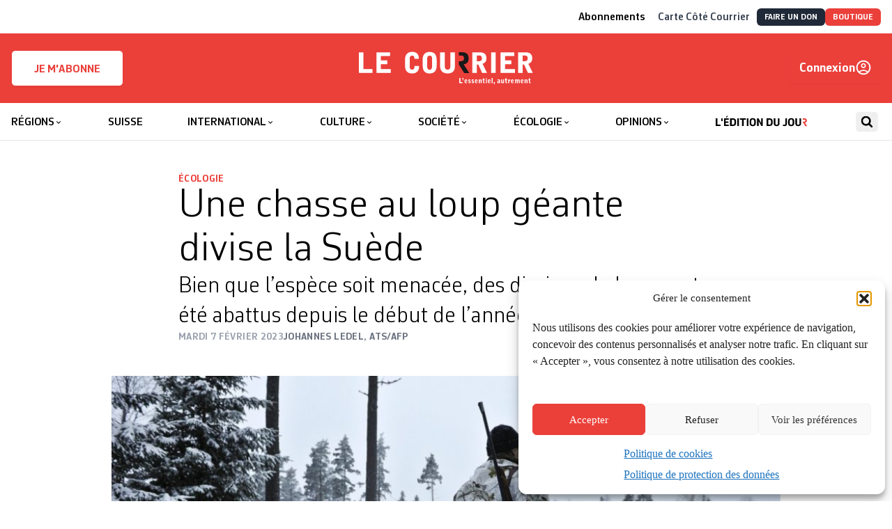

--- FILE ---
content_type: application/javascript
request_url: https://lecourrier.ch/build/assets/app-DvLI9YgM.js
body_size: 75780
content:
var cl=Object.create,Sa=Object.defineProperty,dl=Object.getOwnPropertyDescriptor,Ea=Object.getOwnPropertyNames,fl=Object.getPrototypeOf,hl=Object.prototype.hasOwnProperty,pi=(e,i)=>function(){return i||(0,e[Ea(e)[0]])((i={exports:{}}).exports,i),i.exports},pl=(e,i,n,a)=>{if(i&&typeof i=="object"||typeof i=="function")for(let u of Ea(i))!hl.call(e,u)&&u!==n&&Sa(e,u,{get:()=>i[u],enumerable:!(a=dl(i,u))||a.enumerable});return e},st=(e,i,n)=>(n=e!=null?cl(fl(e)):{},pl(!e||!e.__esModule?Sa(n,"default",{value:e,enumerable:!0}):n,e)),St=pi({"node_modules/alpinejs/dist/module.cjs.js"(e,i){var n=Object.create,a=Object.defineProperty,u=Object.getOwnPropertyDescriptor,c=Object.getOwnPropertyNames,b=Object.getPrototypeOf,x=Object.prototype.hasOwnProperty,T=(t,s)=>function(){return s||(0,t[c(t)[0]])((s={exports:{}}).exports,s),s.exports},R=(t,s)=>{for(var l in s)a(t,l,{get:s[l],enumerable:!0})},H=(t,s,l,p)=>{if(s&&typeof s=="object"||typeof s=="function")for(let m of c(s))!x.call(t,m)&&m!==l&&a(t,m,{get:()=>s[m],enumerable:!(p=u(s,m))||p.enumerable});return t},ne=(t,s,l)=>(l=t!=null?n(b(t)):{},H(!t||!t.__esModule?a(l,"default",{value:t,enumerable:!0}):l,t)),J=t=>H(a({},"__esModule",{value:!0}),t),q=T({"node_modules/@vue/shared/dist/shared.cjs.js"(t){Object.defineProperty(t,"__esModule",{value:!0});function s(E,oe){const ge=Object.create(null),Se=E.split(",");for(let Qe=0;Qe<Se.length;Qe++)ge[Se[Qe]]=!0;return oe?Qe=>!!ge[Qe.toLowerCase()]:Qe=>!!ge[Qe]}var l={1:"TEXT",2:"CLASS",4:"STYLE",8:"PROPS",16:"FULL_PROPS",32:"HYDRATE_EVENTS",64:"STABLE_FRAGMENT",128:"KEYED_FRAGMENT",256:"UNKEYED_FRAGMENT",512:"NEED_PATCH",1024:"DYNAMIC_SLOTS",2048:"DEV_ROOT_FRAGMENT",[-1]:"HOISTED",[-2]:"BAIL"},p={1:"STABLE",2:"DYNAMIC",3:"FORWARDED"},m="Infinity,undefined,NaN,isFinite,isNaN,parseFloat,parseInt,decodeURI,decodeURIComponent,encodeURI,encodeURIComponent,Math,Number,Date,Array,Object,Boolean,String,RegExp,Map,Set,JSON,Intl,BigInt",v=s(m),_=2;function N(E,oe=0,ge=E.length){let Se=E.split(/(\r?\n)/);const Qe=Se.filter((Mt,Ct)=>Ct%2===1);Se=Se.filter((Mt,Ct)=>Ct%2===0);let ht=0;const Lt=[];for(let Mt=0;Mt<Se.length;Mt++)if(ht+=Se[Mt].length+(Qe[Mt]&&Qe[Mt].length||0),ht>=oe){for(let Ct=Mt-_;Ct<=Mt+_||ge>ht;Ct++){if(Ct<0||Ct>=Se.length)continue;const vn=Ct+1;Lt.push(`${vn}${" ".repeat(Math.max(3-String(vn).length,0))}|  ${Se[Ct]}`);const Ji=Se[Ct].length,Wn=Qe[Ct]&&Qe[Ct].length||0;if(Ct===Mt){const Gi=oe-(ht-(Ji+Wn)),Cr=Math.max(1,ge>ht?Ji-Gi:ge-oe);Lt.push("   |  "+" ".repeat(Gi)+"^".repeat(Cr))}else if(Ct>Mt){if(ge>ht){const Gi=Math.max(Math.min(ge-ht,Ji),1);Lt.push("   |  "+"^".repeat(Gi))}ht+=Ji+Wn}}break}return Lt.join(`
`)}var K="itemscope,allowfullscreen,formnovalidate,ismap,nomodule,novalidate,readonly",ve=s(K),De=s(K+",async,autofocus,autoplay,controls,default,defer,disabled,hidden,loop,open,required,reversed,scoped,seamless,checked,muted,multiple,selected"),dt=/[>/="'\u0009\u000a\u000c\u0020]/,Ve={};function ct(E){if(Ve.hasOwnProperty(E))return Ve[E];const oe=dt.test(E);return oe&&console.error(`unsafe attribute name: ${E}`),Ve[E]=!oe}var zt={acceptCharset:"accept-charset",className:"class",htmlFor:"for",httpEquiv:"http-equiv"},ii=s("animation-iteration-count,border-image-outset,border-image-slice,border-image-width,box-flex,box-flex-group,box-ordinal-group,column-count,columns,flex,flex-grow,flex-positive,flex-shrink,flex-negative,flex-order,grid-row,grid-row-end,grid-row-span,grid-row-start,grid-column,grid-column-end,grid-column-span,grid-column-start,font-weight,line-clamp,line-height,opacity,order,orphans,tab-size,widows,z-index,zoom,fill-opacity,flood-opacity,stop-opacity,stroke-dasharray,stroke-dashoffset,stroke-miterlimit,stroke-opacity,stroke-width"),Re=s("accept,accept-charset,accesskey,action,align,allow,alt,async,autocapitalize,autocomplete,autofocus,autoplay,background,bgcolor,border,buffered,capture,challenge,charset,checked,cite,class,code,codebase,color,cols,colspan,content,contenteditable,contextmenu,controls,coords,crossorigin,csp,data,datetime,decoding,default,defer,dir,dirname,disabled,download,draggable,dropzone,enctype,enterkeyhint,for,form,formaction,formenctype,formmethod,formnovalidate,formtarget,headers,height,hidden,high,href,hreflang,http-equiv,icon,id,importance,integrity,ismap,itemprop,keytype,kind,label,lang,language,loading,list,loop,low,manifest,max,maxlength,minlength,media,min,multiple,muted,name,novalidate,open,optimum,pattern,ping,placeholder,poster,preload,radiogroup,readonly,referrerpolicy,rel,required,reversed,rows,rowspan,sandbox,scope,scoped,selected,shape,size,sizes,slot,span,spellcheck,src,srcdoc,srclang,srcset,start,step,style,summary,tabindex,target,title,translate,type,usemap,value,width,wrap");function it(E){if(Jt(E)){const oe={};for(let ge=0;ge<E.length;ge++){const Se=E[ge],Qe=it(Ei(Se)?Pt(Se):Se);if(Qe)for(const ht in Qe)oe[ht]=Qe[ht]}return oe}else if(ri(E))return E}var Ue=/;(?![^(]*\))/g,Ze=/:(.+)/;function Pt(E){const oe={};return E.split(Ue).forEach(ge=>{if(ge){const Se=ge.split(Ze);Se.length>1&&(oe[Se[0].trim()]=Se[1].trim())}}),oe}function Xt(E){let oe="";if(!E)return oe;for(const ge in E){const Se=E[ge],Qe=ge.startsWith("--")?ge:Hn(ge);(Ei(Se)||typeof Se=="number"&&ii(Qe))&&(oe+=`${Qe}:${Se};`)}return oe}function ni(E){let oe="";if(Ei(E))oe=E;else if(Jt(E))for(let ge=0;ge<E.length;ge++){const Se=ni(E[ge]);Se&&(oe+=Se+" ")}else if(ri(E))for(const ge in E)E[ge]&&(oe+=ge+" ");return oe.trim()}var Bi="html,body,base,head,link,meta,style,title,address,article,aside,footer,header,h1,h2,h3,h4,h5,h6,hgroup,nav,section,div,dd,dl,dt,figcaption,figure,picture,hr,img,li,main,ol,p,pre,ul,a,b,abbr,bdi,bdo,br,cite,code,data,dfn,em,i,kbd,mark,q,rp,rt,rtc,ruby,s,samp,small,span,strong,sub,sup,time,u,var,wbr,area,audio,map,track,video,embed,object,param,source,canvas,script,noscript,del,ins,caption,col,colgroup,table,thead,tbody,td,th,tr,button,datalist,fieldset,form,input,label,legend,meter,optgroup,option,output,progress,select,textarea,details,dialog,menu,summary,template,blockquote,iframe,tfoot",un="svg,animate,animateMotion,animateTransform,circle,clipPath,color-profile,defs,desc,discard,ellipse,feBlend,feColorMatrix,feComponentTransfer,feComposite,feConvolveMatrix,feDiffuseLighting,feDisplacementMap,feDistanceLight,feDropShadow,feFlood,feFuncA,feFuncB,feFuncG,feFuncR,feGaussianBlur,feImage,feMerge,feMergeNode,feMorphology,feOffset,fePointLight,feSpecularLighting,feSpotLight,feTile,feTurbulence,filter,foreignObject,g,hatch,hatchpath,image,line,linearGradient,marker,mask,mesh,meshgradient,meshpatch,meshrow,metadata,mpath,path,pattern,polygon,polyline,radialGradient,rect,set,solidcolor,stop,switch,symbol,text,textPath,title,tspan,unknown,use,view",cn="area,base,br,col,embed,hr,img,input,link,meta,param,source,track,wbr",$i=s(Bi),pr=s(un),Fi=s(cn),gr=/["'&<>]/;function mr(E){const oe=""+E,ge=gr.exec(oe);if(!ge)return oe;let Se="",Qe,ht,Lt=0;for(ht=ge.index;ht<oe.length;ht++){switch(oe.charCodeAt(ht)){case 34:Qe="&quot;";break;case 38:Qe="&amp;";break;case 39:Qe="&#39;";break;case 60:Qe="&lt;";break;case 62:Qe="&gt;";break;default:continue}Lt!==ht&&(Se+=oe.substring(Lt,ht)),Lt=ht+1,Se+=Qe}return Lt!==ht?Se+oe.substring(Lt,ht):Se}var Pn=/^-?>|<!--|-->|--!>|<!-$/g;function vr(E){return E.replace(Pn,"")}function yr(E,oe){if(E.length!==oe.length)return!1;let ge=!0;for(let Se=0;ge&&Se<E.length;Se++)ge=qi(E[Se],oe[Se]);return ge}function qi(E,oe){if(E===oe)return!0;let ge=pn(E),Se=pn(oe);if(ge||Se)return ge&&Se?E.getTime()===oe.getTime():!1;if(ge=Jt(E),Se=Jt(oe),ge||Se)return ge&&Se?yr(E,oe):!1;if(ge=ri(E),Se=ri(oe),ge||Se){if(!ge||!Se)return!1;const Qe=Object.keys(E).length,ht=Object.keys(oe).length;if(Qe!==ht)return!1;for(const Lt in E){const Mt=E.hasOwnProperty(Lt),Ct=oe.hasOwnProperty(Lt);if(Mt&&!Ct||!Mt&&Ct||!qi(E[Lt],oe[Lt]))return!1}}return String(E)===String(oe)}function Ln(E,oe){return E.findIndex(ge=>qi(ge,oe))}var Mn=E=>E==null?"":ri(E)?JSON.stringify(E,br,2):String(E),br=(E,oe)=>Si(oe)?{[`Map(${oe.size})`]:[...oe.entries()].reduce((ge,[Se,Qe])=>(ge[`${Se} =>`]=Qe,ge),{})}:Gt(oe)?{[`Set(${oe.size})`]:[...oe.values()]}:ri(oe)&&!Jt(oe)&&!Bn(oe)?String(oe):oe,wr=["bigInt","optionalChaining","nullishCoalescingOperator"],dn=Object.freeze({}),fn=Object.freeze([]),hn=()=>{},zi=()=>!1,Hi=/^on[^a-z]/,Ui=E=>Hi.test(E),Wi=E=>E.startsWith("onUpdate:"),Nn=Object.assign,Rn=(E,oe)=>{const ge=E.indexOf(oe);ge>-1&&E.splice(ge,1)},In=Object.prototype.hasOwnProperty,jn=(E,oe)=>In.call(E,oe),Jt=Array.isArray,Si=E=>Ai(E)==="[object Map]",Gt=E=>Ai(E)==="[object Set]",pn=E=>E instanceof Date,gn=E=>typeof E=="function",Ei=E=>typeof E=="string",_r=E=>typeof E=="symbol",ri=E=>E!==null&&typeof E=="object",Ki=E=>ri(E)&&gn(E.then)&&gn(E.catch),Dn=Object.prototype.toString,Ai=E=>Dn.call(E),xr=E=>Ai(E).slice(8,-1),Bn=E=>Ai(E)==="[object Object]",$n=E=>Ei(E)&&E!=="NaN"&&E[0]!=="-"&&""+parseInt(E,10)===E,Fn=s(",key,ref,onVnodeBeforeMount,onVnodeMounted,onVnodeBeforeUpdate,onVnodeUpdated,onVnodeBeforeUnmount,onVnodeUnmounted"),Ci=E=>{const oe=Object.create(null);return ge=>oe[ge]||(oe[ge]=E(ge))},qn=/-(\w)/g,zn=Ci(E=>E.replace(qn,(oe,ge)=>ge?ge.toUpperCase():"")),Sr=/\B([A-Z])/g,Hn=Ci(E=>E.replace(Sr,"-$1").toLowerCase()),Ti=Ci(E=>E.charAt(0).toUpperCase()+E.slice(1)),Er=Ci(E=>E?`on${Ti(E)}`:""),mn=(E,oe)=>E!==oe&&(E===E||oe===oe),Ar=(E,oe)=>{for(let ge=0;ge<E.length;ge++)E[ge](oe)},Yi=(E,oe,ge)=>{Object.defineProperty(E,oe,{configurable:!0,enumerable:!1,value:ge})},Vi=E=>{const oe=parseFloat(E);return isNaN(oe)?E:oe},Xi,Un=()=>Xi||(Xi=typeof globalThis<"u"?globalThis:typeof self<"u"?self:typeof window<"u"?window:typeof global<"u"?global:{});t.EMPTY_ARR=fn,t.EMPTY_OBJ=dn,t.NO=zi,t.NOOP=hn,t.PatchFlagNames=l,t.babelParserDefaultPlugins=wr,t.camelize=zn,t.capitalize=Ti,t.def=Yi,t.escapeHtml=mr,t.escapeHtmlComment=vr,t.extend=Nn,t.generateCodeFrame=N,t.getGlobalThis=Un,t.hasChanged=mn,t.hasOwn=jn,t.hyphenate=Hn,t.invokeArrayFns=Ar,t.isArray=Jt,t.isBooleanAttr=De,t.isDate=pn,t.isFunction=gn,t.isGloballyWhitelisted=v,t.isHTMLTag=$i,t.isIntegerKey=$n,t.isKnownAttr=Re,t.isMap=Si,t.isModelListener=Wi,t.isNoUnitNumericStyleProp=ii,t.isObject=ri,t.isOn=Ui,t.isPlainObject=Bn,t.isPromise=Ki,t.isReservedProp=Fn,t.isSSRSafeAttrName=ct,t.isSVGTag=pr,t.isSet=Gt,t.isSpecialBooleanAttr=ve,t.isString=Ei,t.isSymbol=_r,t.isVoidTag=Fi,t.looseEqual=qi,t.looseIndexOf=Ln,t.makeMap=s,t.normalizeClass=ni,t.normalizeStyle=it,t.objectToString=Dn,t.parseStringStyle=Pt,t.propsToAttrMap=zt,t.remove=Rn,t.slotFlagsText=p,t.stringifyStyle=Xt,t.toDisplayString=Mn,t.toHandlerKey=Er,t.toNumber=Vi,t.toRawType=xr,t.toTypeString=Ai}}),O=T({"node_modules/@vue/shared/index.js"(t,s){s.exports=q()}}),S=T({"node_modules/@vue/reactivity/dist/reactivity.cjs.js"(t){Object.defineProperty(t,"__esModule",{value:!0});var s=O(),l=new WeakMap,p=[],m,v=Symbol("iterate"),_=Symbol("Map key iterate");function N(h){return h&&h._isEffect===!0}function K(h,B=s.EMPTY_OBJ){N(h)&&(h=h.raw);const V=dt(h,B);return B.lazy||V(),V}function ve(h){h.active&&(Ve(h),h.options.onStop&&h.options.onStop(),h.active=!1)}var De=0;function dt(h,B){const V=function(){if(!V.active)return h();if(!p.includes(V)){Ve(V);try{return Re(),p.push(V),m=V,h()}finally{p.pop(),it(),m=p[p.length-1]}}};return V.id=De++,V.allowRecurse=!!B.allowRecurse,V._isEffect=!0,V.active=!0,V.raw=h,V.deps=[],V.options=B,V}function Ve(h){const{deps:B}=h;if(B.length){for(let V=0;V<B.length;V++)B[V].delete(h);B.length=0}}var ct=!0,zt=[];function ii(){zt.push(ct),ct=!1}function Re(){zt.push(ct),ct=!0}function it(){const h=zt.pop();ct=h===void 0?!0:h}function Ue(h,B,V){if(!ct||m===void 0)return;let be=l.get(h);be||l.set(h,be=new Map);let fe=be.get(V);fe||be.set(V,fe=new Set),fe.has(m)||(fe.add(m),m.deps.push(fe),m.options.onTrack&&m.options.onTrack({effect:m,target:h,type:B,key:V}))}function Ze(h,B,V,be,fe,ke){const We=l.get(h);if(!We)return;const mt=new Set,Nt=Ot=>{Ot&&Ot.forEach(Zt=>{(Zt!==m||Zt.allowRecurse)&&mt.add(Zt)})};if(B==="clear")We.forEach(Nt);else if(V==="length"&&s.isArray(h))We.forEach((Ot,Zt)=>{(Zt==="length"||Zt>=be)&&Nt(Ot)});else switch(V!==void 0&&Nt(We.get(V)),B){case"add":s.isArray(h)?s.isIntegerKey(V)&&Nt(We.get("length")):(Nt(We.get(v)),s.isMap(h)&&Nt(We.get(_)));break;case"delete":s.isArray(h)||(Nt(We.get(v)),s.isMap(h)&&Nt(We.get(_)));break;case"set":s.isMap(h)&&Nt(We.get(v));break}const yn=Ot=>{Ot.options.onTrigger&&Ot.options.onTrigger({effect:Ot,target:h,key:V,type:B,newValue:be,oldValue:fe,oldTarget:ke}),Ot.options.scheduler?Ot.options.scheduler(Ot):Ot()};mt.forEach(yn)}var Pt=s.makeMap("__proto__,__v_isRef,__isVue"),Xt=new Set(Object.getOwnPropertyNames(Symbol).map(h=>Symbol[h]).filter(s.isSymbol)),ni=Fi(),Bi=Fi(!1,!0),un=Fi(!0),cn=Fi(!0,!0),$i=pr();function pr(){const h={};return["includes","indexOf","lastIndexOf"].forEach(B=>{h[B]=function(...V){const be=E(this);for(let ke=0,We=this.length;ke<We;ke++)Ue(be,"get",ke+"");const fe=be[B](...V);return fe===-1||fe===!1?be[B](...V.map(E)):fe}}),["push","pop","shift","unshift","splice"].forEach(B=>{h[B]=function(...V){ii();const be=E(this)[B].apply(this,V);return it(),be}}),h}function Fi(h=!1,B=!1){return function(be,fe,ke){if(fe==="__v_isReactive")return!h;if(fe==="__v_isReadonly")return h;if(fe==="__v_raw"&&ke===(h?B?zn:qn:B?Ci:Fn).get(be))return be;const We=s.isArray(be);if(!h&&We&&s.hasOwn($i,fe))return Reflect.get($i,fe,ke);const mt=Reflect.get(be,fe,ke);return(s.isSymbol(fe)?Xt.has(fe):Pt(fe))||(h||Ue(be,"get",fe),B)?mt:Se(mt)?!We||!s.isIntegerKey(fe)?mt.value:mt:s.isObject(mt)?h?mn(mt):Ti(mt):mt}}var gr=Pn(),mr=Pn(!0);function Pn(h=!1){return function(V,be,fe,ke){let We=V[be];if(!h&&(fe=E(fe),We=E(We),!s.isArray(V)&&Se(We)&&!Se(fe)))return We.value=fe,!0;const mt=s.isArray(V)&&s.isIntegerKey(be)?Number(be)<V.length:s.hasOwn(V,be),Nt=Reflect.set(V,be,fe,ke);return V===E(ke)&&(mt?s.hasChanged(fe,We)&&Ze(V,"set",be,fe,We):Ze(V,"add",be,fe)),Nt}}function vr(h,B){const V=s.hasOwn(h,B),be=h[B],fe=Reflect.deleteProperty(h,B);return fe&&V&&Ze(h,"delete",B,void 0,be),fe}function yr(h,B){const V=Reflect.has(h,B);return(!s.isSymbol(B)||!Xt.has(B))&&Ue(h,"has",B),V}function qi(h){return Ue(h,"iterate",s.isArray(h)?"length":v),Reflect.ownKeys(h)}var Ln={get:ni,set:gr,deleteProperty:vr,has:yr,ownKeys:qi},Mn={get:un,set(h,B){return console.warn(`Set operation on key "${String(B)}" failed: target is readonly.`,h),!0},deleteProperty(h,B){return console.warn(`Delete operation on key "${String(B)}" failed: target is readonly.`,h),!0}},br=s.extend({},Ln,{get:Bi,set:mr}),wr=s.extend({},Mn,{get:cn}),dn=h=>s.isObject(h)?Ti(h):h,fn=h=>s.isObject(h)?mn(h):h,hn=h=>h,zi=h=>Reflect.getPrototypeOf(h);function Hi(h,B,V=!1,be=!1){h=h.__v_raw;const fe=E(h),ke=E(B);B!==ke&&!V&&Ue(fe,"get",B),!V&&Ue(fe,"get",ke);const{has:We}=zi(fe),mt=be?hn:V?fn:dn;if(We.call(fe,B))return mt(h.get(B));if(We.call(fe,ke))return mt(h.get(ke));h!==fe&&h.get(B)}function Ui(h,B=!1){const V=this.__v_raw,be=E(V),fe=E(h);return h!==fe&&!B&&Ue(be,"has",h),!B&&Ue(be,"has",fe),h===fe?V.has(h):V.has(h)||V.has(fe)}function Wi(h,B=!1){return h=h.__v_raw,!B&&Ue(E(h),"iterate",v),Reflect.get(h,"size",h)}function Nn(h){h=E(h);const B=E(this);return zi(B).has.call(B,h)||(B.add(h),Ze(B,"add",h,h)),this}function Rn(h,B){B=E(B);const V=E(this),{has:be,get:fe}=zi(V);let ke=be.call(V,h);ke?$n(V,be,h):(h=E(h),ke=be.call(V,h));const We=fe.call(V,h);return V.set(h,B),ke?s.hasChanged(B,We)&&Ze(V,"set",h,B,We):Ze(V,"add",h,B),this}function In(h){const B=E(this),{has:V,get:be}=zi(B);let fe=V.call(B,h);fe?$n(B,V,h):(h=E(h),fe=V.call(B,h));const ke=be?be.call(B,h):void 0,We=B.delete(h);return fe&&Ze(B,"delete",h,void 0,ke),We}function jn(){const h=E(this),B=h.size!==0,V=s.isMap(h)?new Map(h):new Set(h),be=h.clear();return B&&Ze(h,"clear",void 0,void 0,V),be}function Jt(h,B){return function(be,fe){const ke=this,We=ke.__v_raw,mt=E(We),Nt=B?hn:h?fn:dn;return!h&&Ue(mt,"iterate",v),We.forEach((yn,Ot)=>be.call(fe,Nt(yn),Nt(Ot),ke))}}function Si(h,B,V){return function(...be){const fe=this.__v_raw,ke=E(fe),We=s.isMap(ke),mt=h==="entries"||h===Symbol.iterator&&We,Nt=h==="keys"&&We,yn=fe[h](...be),Ot=V?hn:B?fn:dn;return!B&&Ue(ke,"iterate",Nt?_:v),{next(){const{value:Zt,done:Tr}=yn.next();return Tr?{value:Zt,done:Tr}:{value:mt?[Ot(Zt[0]),Ot(Zt[1])]:Ot(Zt),done:Tr}},[Symbol.iterator](){return this}}}}function Gt(h){return function(...B){{const V=B[0]?`on key "${B[0]}" `:"";console.warn(`${s.capitalize(h)} operation ${V}failed: target is readonly.`,E(this))}return h==="delete"?!1:this}}function pn(){const h={get(ke){return Hi(this,ke)},get size(){return Wi(this)},has:Ui,add:Nn,set:Rn,delete:In,clear:jn,forEach:Jt(!1,!1)},B={get(ke){return Hi(this,ke,!1,!0)},get size(){return Wi(this)},has:Ui,add:Nn,set:Rn,delete:In,clear:jn,forEach:Jt(!1,!0)},V={get(ke){return Hi(this,ke,!0)},get size(){return Wi(this,!0)},has(ke){return Ui.call(this,ke,!0)},add:Gt("add"),set:Gt("set"),delete:Gt("delete"),clear:Gt("clear"),forEach:Jt(!0,!1)},be={get(ke){return Hi(this,ke,!0,!0)},get size(){return Wi(this,!0)},has(ke){return Ui.call(this,ke,!0)},add:Gt("add"),set:Gt("set"),delete:Gt("delete"),clear:Gt("clear"),forEach:Jt(!0,!0)};return["keys","values","entries",Symbol.iterator].forEach(ke=>{h[ke]=Si(ke,!1,!1),V[ke]=Si(ke,!0,!1),B[ke]=Si(ke,!1,!0),be[ke]=Si(ke,!0,!0)}),[h,V,B,be]}var[gn,Ei,_r,ri]=pn();function Ki(h,B){const V=B?h?ri:_r:h?Ei:gn;return(be,fe,ke)=>fe==="__v_isReactive"?!h:fe==="__v_isReadonly"?h:fe==="__v_raw"?be:Reflect.get(s.hasOwn(V,fe)&&fe in be?V:be,fe,ke)}var Dn={get:Ki(!1,!1)},Ai={get:Ki(!1,!0)},xr={get:Ki(!0,!1)},Bn={get:Ki(!0,!0)};function $n(h,B,V){const be=E(V);if(be!==V&&B.call(h,be)){const fe=s.toRawType(h);console.warn(`Reactive ${fe} contains both the raw and reactive versions of the same object${fe==="Map"?" as keys":""}, which can lead to inconsistencies. Avoid differentiating between the raw and reactive versions of an object and only use the reactive version if possible.`)}}var Fn=new WeakMap,Ci=new WeakMap,qn=new WeakMap,zn=new WeakMap;function Sr(h){switch(h){case"Object":case"Array":return 1;case"Map":case"Set":case"WeakMap":case"WeakSet":return 2;default:return 0}}function Hn(h){return h.__v_skip||!Object.isExtensible(h)?0:Sr(s.toRawType(h))}function Ti(h){return h&&h.__v_isReadonly?h:Yi(h,!1,Ln,Dn,Fn)}function Er(h){return Yi(h,!1,br,Ai,Ci)}function mn(h){return Yi(h,!0,Mn,xr,qn)}function Ar(h){return Yi(h,!0,wr,Bn,zn)}function Yi(h,B,V,be,fe){if(!s.isObject(h))return console.warn(`value cannot be made reactive: ${String(h)}`),h;if(h.__v_raw&&!(B&&h.__v_isReactive))return h;const ke=fe.get(h);if(ke)return ke;const We=Hn(h);if(We===0)return h;const mt=new Proxy(h,We===2?be:V);return fe.set(h,mt),mt}function Vi(h){return Xi(h)?Vi(h.__v_raw):!!(h&&h.__v_isReactive)}function Xi(h){return!!(h&&h.__v_isReadonly)}function Un(h){return Vi(h)||Xi(h)}function E(h){return h&&E(h.__v_raw)||h}function oe(h){return s.def(h,"__v_skip",!0),h}var ge=h=>s.isObject(h)?Ti(h):h;function Se(h){return!!(h&&h.__v_isRef===!0)}function Qe(h){return Mt(h)}function ht(h){return Mt(h,!0)}var Lt=class{constructor(h,B=!1){this._shallow=B,this.__v_isRef=!0,this._rawValue=B?h:E(h),this._value=B?h:ge(h)}get value(){return Ue(E(this),"get","value"),this._value}set value(h){h=this._shallow?h:E(h),s.hasChanged(h,this._rawValue)&&(this._rawValue=h,this._value=this._shallow?h:ge(h),Ze(E(this),"set","value",h))}};function Mt(h,B=!1){return Se(h)?h:new Lt(h,B)}function Ct(h){Ze(E(h),"set","value",h.value)}function vn(h){return Se(h)?h.value:h}var Ji={get:(h,B,V)=>vn(Reflect.get(h,B,V)),set:(h,B,V,be)=>{const fe=h[B];return Se(fe)&&!Se(V)?(fe.value=V,!0):Reflect.set(h,B,V,be)}};function Wn(h){return Vi(h)?h:new Proxy(h,Ji)}var Gi=class{constructor(h){this.__v_isRef=!0;const{get:B,set:V}=h(()=>Ue(this,"get","value"),()=>Ze(this,"set","value"));this._get=B,this._set=V}get value(){return this._get()}set value(h){this._set(h)}};function Cr(h){return new Gi(h)}function al(h){Un(h)||console.warn("toRefs() expects a reactive object but received a plain one.");const B=s.isArray(h)?new Array(h.length):{};for(const V in h)B[V]=Fs(h,V);return B}var ol=class{constructor(h,B){this._object=h,this._key=B,this.__v_isRef=!0}get value(){return this._object[this._key]}set value(h){this._object[this._key]=h}};function Fs(h,B){return Se(h[B])?h[B]:new ol(h,B)}var ll=class{constructor(h,B,V){this._setter=B,this._dirty=!0,this.__v_isRef=!0,this.effect=K(h,{lazy:!0,scheduler:()=>{this._dirty||(this._dirty=!0,Ze(E(this),"set","value"))}}),this.__v_isReadonly=V}get value(){const h=E(this);return h._dirty&&(h._value=this.effect(),h._dirty=!1),Ue(h,"get","value"),h._value}set value(h){this._setter(h)}};function ul(h){let B,V;return s.isFunction(h)?(B=h,V=()=>{console.warn("Write operation failed: computed value is readonly")}):(B=h.get,V=h.set),new ll(B,V,s.isFunction(h)||!h.set)}t.ITERATE_KEY=v,t.computed=ul,t.customRef=Cr,t.effect=K,t.enableTracking=Re,t.isProxy=Un,t.isReactive=Vi,t.isReadonly=Xi,t.isRef=Se,t.markRaw=oe,t.pauseTracking=ii,t.proxyRefs=Wn,t.reactive=Ti,t.readonly=mn,t.ref=Qe,t.resetTracking=it,t.shallowReactive=Er,t.shallowReadonly=Ar,t.shallowRef=ht,t.stop=ve,t.toRaw=E,t.toRef=Fs,t.toRefs=al,t.track=Ue,t.trigger=Ze,t.triggerRef=Ct,t.unref=vn}}),I=T({"node_modules/@vue/reactivity/index.js"(t,s){s.exports=S()}}),M={};R(M,{Alpine:()=>$s,default:()=>sl}),i.exports=J(M);var D=!1,W=!1,Y=[],Oe=-1;function Me(t){te(t)}function te(t){Y.includes(t)||Y.push(t),$()}function ee(t){let s=Y.indexOf(t);s!==-1&&s>Oe&&Y.splice(s,1)}function $(){!W&&!D&&(D=!0,queueMicrotask(z))}function z(){D=!1,W=!0;for(let t=0;t<Y.length;t++)Y[t](),Oe=t;Y.length=0,Oe=-1,W=!1}var ae,k,F,he,Pe=!0;function Ee(t){Pe=!1,t(),Pe=!0}function re(t){ae=t.reactive,F=t.release,k=s=>t.effect(s,{scheduler:l=>{Pe?Me(l):l()}}),he=t.raw}function se(t){k=t}function at(t){let s=()=>{};return[p=>{let m=k(p);return t._x_effects||(t._x_effects=new Set,t._x_runEffects=()=>{t._x_effects.forEach(v=>v())}),t._x_effects.add(m),s=()=>{m!==void 0&&(t._x_effects.delete(m),F(m))},m},()=>{s()}]}function Xe(t,s){let l=!0,p,m=k(()=>{let v=t();JSON.stringify(v),l?p=v:queueMicrotask(()=>{s(v,p),p=v}),l=!1});return()=>F(m)}var we=[],Ae=[],Le=[];function Ie(t){Le.push(t)}function ie(t,s){typeof s=="function"?(t._x_cleanups||(t._x_cleanups=[]),t._x_cleanups.push(s)):(s=t,Ae.push(s))}function le(t){we.push(t)}function et(t,s,l){t._x_attributeCleanups||(t._x_attributeCleanups={}),t._x_attributeCleanups[s]||(t._x_attributeCleanups[s]=[]),t._x_attributeCleanups[s].push(l)}function wt(t,s){t._x_attributeCleanups&&Object.entries(t._x_attributeCleanups).forEach(([l,p])=>{(s===void 0||s.includes(l))&&(p.forEach(m=>m()),delete t._x_attributeCleanups[l])})}function vt(t){var s,l;for((s=t._x_effects)==null||s.forEach(ee);(l=t._x_cleanups)!=null&&l.length;)t._x_cleanups.pop()()}var rt=new MutationObserver(ot),Et=!1;function tt(){rt.observe(document,{subtree:!0,childList:!0,attributes:!0,attributeOldValue:!0}),Et=!0}function $t(){Ut(),rt.disconnect(),Et=!1}var nt=[];function Ut(){let t=rt.takeRecords();nt.push(()=>t.length>0&&ot(t));let s=nt.length;queueMicrotask(()=>{if(nt.length===s)for(;nt.length>0;)nt.shift()()})}function ye(t){if(!Et)return t();$t();let s=t();return tt(),s}var X=!1,G=[];function Ce(){X=!0}function Ne(){X=!1,ot(G),G=[]}function ot(t){if(X){G=G.concat(t);return}let s=[],l=new Set,p=new Map,m=new Map;for(let v=0;v<t.length;v++)if(!t[v].target._x_ignoreMutationObserver&&(t[v].type==="childList"&&(t[v].removedNodes.forEach(_=>{_.nodeType===1&&_._x_marker&&l.add(_)}),t[v].addedNodes.forEach(_=>{if(_.nodeType===1){if(l.has(_)){l.delete(_);return}_._x_marker||s.push(_)}})),t[v].type==="attributes")){let _=t[v].target,N=t[v].attributeName,K=t[v].oldValue,ve=()=>{p.has(_)||p.set(_,[]),p.get(_).push({name:N,value:_.getAttribute(N)})},De=()=>{m.has(_)||m.set(_,[]),m.get(_).push(N)};_.hasAttribute(N)&&K===null?ve():_.hasAttribute(N)?(De(),ve()):De()}m.forEach((v,_)=>{wt(_,v)}),p.forEach((v,_)=>{we.forEach(N=>N(_,v))});for(let v of l)s.some(_=>_.contains(v))||Ae.forEach(_=>_(v));for(let v of s)v.isConnected&&Le.forEach(_=>_(v));s=null,l=null,p=null,m=null}function Te(t){return d(o(t))}function r(t,s,l){return t._x_dataStack=[s,...o(l||t)],()=>{t._x_dataStack=t._x_dataStack.filter(p=>p!==s)}}function o(t){return t._x_dataStack?t._x_dataStack:typeof ShadowRoot=="function"&&t instanceof ShadowRoot?o(t.host):t.parentNode?o(t.parentNode):[]}function d(t){return new Proxy({objects:t},g)}var g={ownKeys({objects:t}){return Array.from(new Set(t.flatMap(s=>Object.keys(s))))},has({objects:t},s){return s==Symbol.unscopables?!1:t.some(l=>Object.prototype.hasOwnProperty.call(l,s)||Reflect.has(l,s))},get({objects:t},s,l){return s=="toJSON"?w:Reflect.get(t.find(p=>Reflect.has(p,s))||{},s,l)},set({objects:t},s,l,p){const m=t.find(_=>Object.prototype.hasOwnProperty.call(_,s))||t[t.length-1],v=Object.getOwnPropertyDescriptor(m,s);return v!=null&&v.set&&(v!=null&&v.get)?v.set.call(p,l)||!0:Reflect.set(m,s,l)}};function w(){return Reflect.ownKeys(this).reduce((s,l)=>(s[l]=Reflect.get(this,l),s),{})}function L(t){let s=p=>typeof p=="object"&&!Array.isArray(p)&&p!==null,l=(p,m="")=>{Object.entries(Object.getOwnPropertyDescriptors(p)).forEach(([v,{value:_,enumerable:N}])=>{if(N===!1||_===void 0||typeof _=="object"&&_!==null&&_.__v_skip)return;let K=m===""?v:`${m}.${v}`;typeof _=="object"&&_!==null&&_._x_interceptor?p[v]=_.initialize(t,K,v):s(_)&&_!==p&&!(_ instanceof Element)&&l(_,K)})};return l(t)}function P(t,s=()=>{}){let l={initialValue:void 0,_x_interceptor:!0,initialize(p,m,v){return t(this.initialValue,()=>j(p,m),_=>ce(p,m,_),m,v)}};return s(l),p=>{if(typeof p=="object"&&p!==null&&p._x_interceptor){let m=l.initialize.bind(l);l.initialize=(v,_,N)=>{let K=p.initialize(v,_,N);return l.initialValue=K,m(v,_,N)}}else l.initialValue=p;return l}}function j(t,s){return s.split(".").reduce((l,p)=>l[p],t)}function ce(t,s,l){if(typeof s=="string"&&(s=s.split(".")),s.length===1)t[s[0]]=l;else{if(s.length===0)throw error;return t[s[0]]||(t[s[0]]={}),ce(t[s[0]],s.slice(1),l)}}var ue={};function pe(t,s){ue[t]=s}function _e(t,s){let l=Be(s);return Object.entries(ue).forEach(([p,m])=>{Object.defineProperty(t,`$${p}`,{get(){return m(s,l)},enumerable:!1})}),t}function Be(t){let[s,l]=Fe(t),p={interceptor:P,...s};return ie(t,l),p}function ze(t,s,l,...p){try{return l(...p)}catch(m){$e(m,t,s)}}function $e(...t){return lt(...t)}var lt=kt;function Rt(t){lt=t}function kt(t,s,l=void 0){t=Object.assign(t??{message:"No error message given."},{el:s,expression:l}),console.warn(`Alpine Expression Error: ${t.message}

${l?'Expression: "'+l+`"

`:""}`,s),setTimeout(()=>{throw t},0)}var It=!0;function yt(t){let s=It;It=!1;let l=t();return It=s,l}function At(t,s,l={}){let p;return ut(t,s)(m=>p=m,l),p}function ut(...t){return Qt(...t)}var Qt=jt;function ei(t){Qt=t}function jt(t,s){let l={};_e(l,t);let p=[l,...o(t)],m=typeof s=="function"?Ft(p,s):Ni(p,s,t);return ze.bind(null,t,s,m)}function Ft(t,s){return(l=()=>{},{scope:p={},params:m=[],context:v}={})=>{let _=s.apply(d([p,...t]),m);Wt(l,_)}}var gi={};function wi(t,s){if(gi[t])return gi[t];let l=Object.getPrototypeOf(async function(){}).constructor,p=/^[\n\s]*if.*\(.*\)/.test(t.trim())||/^(let|const)\s/.test(t.trim())?`(async()=>{ ${t} })()`:t,v=(()=>{try{let _=new l(["__self","scope"],`with (scope) { __self.result = ${p} }; __self.finished = true; return __self.result;`);return Object.defineProperty(_,"name",{value:`[Alpine] ${t}`}),_}catch(_){return $e(_,s,t),Promise.resolve()}})();return gi[t]=v,v}function Ni(t,s,l){let p=wi(s,l);return(m=()=>{},{scope:v={},params:_=[],context:N}={})=>{p.result=void 0,p.finished=!1;let K=d([v,...t]);if(typeof p=="function"){let ve=p.call(N,p,K).catch(De=>$e(De,l,s));p.finished?(Wt(m,p.result,K,_,l),p.result=void 0):ve.then(De=>{Wt(m,De,K,_,l)}).catch(De=>$e(De,l,s)).finally(()=>p.result=void 0)}}}function Wt(t,s,l,p,m){if(It&&typeof s=="function"){let v=s.apply(l,p);v instanceof Promise?v.then(_=>Wt(t,_,l,p)).catch(_=>$e(_,m,s)):t(v)}else typeof s=="object"&&s instanceof Promise?s.then(v=>t(v)):t(s)}var _i="x-";function f(t=""){return _i+t}function y(t){_i=t}var C={};function A(t,s){return C[t]=s,{before(l){if(!C[l]){console.warn(String.raw`Cannot find directive \`${l}\`. \`${t}\` will use the default order of execution`);return}const p=Dt.indexOf(l);Dt.splice(p>=0?p:Dt.indexOf("DEFAULT"),0,t)}}}function U(t){return Object.keys(C).includes(t)}function Z(t,s,l){if(s=Array.from(s),t._x_virtualDirectives){let v=Object.entries(t._x_virtualDirectives).map(([N,K])=>({name:N,value:K})),_=Q(v);v=v.map(N=>_.find(K=>K.name===N.name)?{name:`x-bind:${N.name}`,value:`"${N.value}"`}:N),s=s.concat(v)}let p={};return s.map(Ke((v,_)=>p[v]=_)).filter(gt).map(qt(p,l)).sort(Ri).map(v=>Je(t,v))}function Q(t){return Array.from(t).map(Ke()).filter(s=>!gt(s))}var de=!1,me=new Map,xe=Symbol();function He(t){de=!0;let s=Symbol();xe=s,me.set(s,[]);let l=()=>{for(;me.get(s).length;)me.get(s).shift()();me.delete(s)},p=()=>{de=!1,l()};t(l),p()}function Fe(t){let s=[],l=N=>s.push(N),[p,m]=at(t);return s.push(m),[{Alpine:ln,effect:p,cleanup:l,evaluateLater:ut.bind(ut,t),evaluate:At.bind(At,t)},()=>s.forEach(N=>N())]}function Je(t,s){let l=()=>{},p=C[s.type]||l,[m,v]=Fe(t);et(t,s.original,v);let _=()=>{t._x_ignore||t._x_ignoreSelf||(p.inline&&p.inline(t,s,m),p=p.bind(p,t,s,m),de?me.get(xe).push(p):p())};return _.runCleanups=v,_}var je=(t,s)=>({name:l,value:p})=>(l.startsWith(t)&&(l=l.replace(t,s)),{name:l,value:p}),qe=t=>t;function Ke(t=()=>{}){return({name:s,value:l})=>{let{name:p,value:m}=ft.reduce((v,_)=>_(v),{name:s,value:l});return p!==s&&t(p,s),{name:p,value:m}}}var ft=[];function Ye(t){ft.push(t)}function gt({name:t}){return _t().test(t)}var _t=()=>new RegExp(`^${_i}([^:^.]+)\\b`);function qt(t,s){return({name:l,value:p})=>{let m=l.match(_t()),v=l.match(/:([a-zA-Z0-9\-_:]+)/),_=l.match(/\.[^.\]]+(?=[^\]]*$)/g)||[],N=s||t[l]||l;return{type:m?m[1]:null,value:v?v[1]:null,modifiers:_.map(K=>K.replace(".","")),expression:p,original:N}}}var xt="DEFAULT",Dt=["ignore","ref","data","id","anchor","bind","init","for","model","modelable","transition","show","if",xt,"teleport"];function Ri(t,s){let l=Dt.indexOf(t.type)===-1?xt:t.type,p=Dt.indexOf(s.type)===-1?xt:s.type;return Dt.indexOf(l)-Dt.indexOf(p)}function Vt(t,s,l={}){t.dispatchEvent(new CustomEvent(s,{detail:l,bubbles:!0,composed:!0,cancelable:!0}))}function ti(t,s){if(typeof ShadowRoot=="function"&&t instanceof ShadowRoot){Array.from(t.children).forEach(m=>ti(m,s));return}let l=!1;if(s(t,()=>l=!0),l)return;let p=t.firstElementChild;for(;p;)ti(p,s),p=p.nextElementSibling}function Bt(t,...s){console.warn(`Alpine Warning: ${t}`,...s)}var an=!1;function oi(){an&&Bt("Alpine has already been initialized on this page. Calling Alpine.start() more than once can cause problems."),an=!0,document.body||Bt("Unable to initialize. Trying to load Alpine before `<body>` is available. Did you forget to add `defer` in Alpine's `<script>` tag?"),Vt(document,"alpine:init"),Vt(document,"alpine:initializing"),tt(),Ie(s=>ci(s,ti)),ie(s=>Di(s)),le((s,l)=>{Z(s,l).forEach(p=>p())});let t=s=>!Sn(s.parentElement,!0);Array.from(document.querySelectorAll(ui().join(","))).filter(t).forEach(s=>{ci(s)}),Vt(document,"alpine:initialized"),setTimeout(()=>{lo()})}var Ii=[],mi=[];function li(){return Ii.map(t=>t())}function ui(){return Ii.concat(mi).map(t=>t())}function vi(t){Ii.push(t)}function xn(t){mi.push(t)}function Sn(t,s=!1){return ji(t,l=>{if((s?ui():li()).some(m=>l.matches(m)))return!0})}function ji(t,s){if(t){if(s(t))return t;if(t._x_teleportBack&&(t=t._x_teleportBack),!!t.parentElement)return ji(t.parentElement,s)}}function so(t){return li().some(s=>t.matches(s))}var cs=[];function ao(t){cs.push(t)}var oo=1;function ci(t,s=ti,l=()=>{}){ji(t,p=>p._x_ignore)||He(()=>{s(t,(p,m)=>{p._x_marker||(l(p,m),cs.forEach(v=>v(p,m)),Z(p,p.attributes).forEach(v=>v()),p._x_ignore||(p._x_marker=oo++),p._x_ignore&&m())})})}function Di(t,s=ti){s(t,l=>{vt(l),wt(l),delete l._x_marker})}function lo(){[["ui","dialog",["[x-dialog], [x-popover]"]],["anchor","anchor",["[x-anchor]"]],["sort","sort",["[x-sort]"]]].forEach(([s,l,p])=>{U(l)||p.some(m=>{if(document.querySelector(m))return Bt(`found "${m}", but missing ${s} plugin`),!0})})}var er=[],tr=!1;function ir(t=()=>{}){return queueMicrotask(()=>{tr||setTimeout(()=>{nr()})}),new Promise(s=>{er.push(()=>{t(),s()})})}function nr(){for(tr=!1;er.length;)er.shift()()}function uo(){tr=!0}function rr(t,s){return Array.isArray(s)?ds(t,s.join(" ")):typeof s=="object"&&s!==null?co(t,s):typeof s=="function"?rr(t,s()):ds(t,s)}function ds(t,s){let l=m=>m.split(" ").filter(v=>!t.classList.contains(v)).filter(Boolean),p=m=>(t.classList.add(...m),()=>{t.classList.remove(...m)});return s=s===!0?s="":s||"",p(l(s))}function co(t,s){let l=N=>N.split(" ").filter(Boolean),p=Object.entries(s).flatMap(([N,K])=>K?l(N):!1).filter(Boolean),m=Object.entries(s).flatMap(([N,K])=>K?!1:l(N)).filter(Boolean),v=[],_=[];return m.forEach(N=>{t.classList.contains(N)&&(t.classList.remove(N),_.push(N))}),p.forEach(N=>{t.classList.contains(N)||(t.classList.add(N),v.push(N))}),()=>{_.forEach(N=>t.classList.add(N)),v.forEach(N=>t.classList.remove(N))}}function En(t,s){return typeof s=="object"&&s!==null?fo(t,s):ho(t,s)}function fo(t,s){let l={};return Object.entries(s).forEach(([p,m])=>{l[p]=t.style[p],p.startsWith("--")||(p=po(p)),t.style.setProperty(p,m)}),setTimeout(()=>{t.style.length===0&&t.removeAttribute("style")}),()=>{En(t,l)}}function ho(t,s){let l=t.getAttribute("style",s);return t.setAttribute("style",s),()=>{t.setAttribute("style",l||"")}}function po(t){return t.replace(/([a-z])([A-Z])/g,"$1-$2").toLowerCase()}function sr(t,s=()=>{}){let l=!1;return function(){l?s.apply(this,arguments):(l=!0,t.apply(this,arguments))}}A("transition",(t,{value:s,modifiers:l,expression:p},{evaluate:m})=>{typeof p=="function"&&(p=m(p)),p!==!1&&(!p||typeof p=="boolean"?mo(t,l,s):go(t,p,s))});function go(t,s,l){fs(t,rr,""),{enter:m=>{t._x_transition.enter.during=m},"enter-start":m=>{t._x_transition.enter.start=m},"enter-end":m=>{t._x_transition.enter.end=m},leave:m=>{t._x_transition.leave.during=m},"leave-start":m=>{t._x_transition.leave.start=m},"leave-end":m=>{t._x_transition.leave.end=m}}[l](s)}function mo(t,s,l){fs(t,En);let p=!s.includes("in")&&!s.includes("out")&&!l,m=p||s.includes("in")||["enter"].includes(l),v=p||s.includes("out")||["leave"].includes(l);s.includes("in")&&!p&&(s=s.filter((it,Ue)=>Ue<s.indexOf("out"))),s.includes("out")&&!p&&(s=s.filter((it,Ue)=>Ue>s.indexOf("out")));let _=!s.includes("opacity")&&!s.includes("scale"),N=_||s.includes("opacity"),K=_||s.includes("scale"),ve=N?0:1,De=K?on(s,"scale",95)/100:1,dt=on(s,"delay",0)/1e3,Ve=on(s,"origin","center"),ct="opacity, transform",zt=on(s,"duration",150)/1e3,ii=on(s,"duration",75)/1e3,Re="cubic-bezier(0.4, 0.0, 0.2, 1)";m&&(t._x_transition.enter.during={transformOrigin:Ve,transitionDelay:`${dt}s`,transitionProperty:ct,transitionDuration:`${zt}s`,transitionTimingFunction:Re},t._x_transition.enter.start={opacity:ve,transform:`scale(${De})`},t._x_transition.enter.end={opacity:1,transform:"scale(1)"}),v&&(t._x_transition.leave.during={transformOrigin:Ve,transitionDelay:`${dt}s`,transitionProperty:ct,transitionDuration:`${ii}s`,transitionTimingFunction:Re},t._x_transition.leave.start={opacity:1,transform:"scale(1)"},t._x_transition.leave.end={opacity:ve,transform:`scale(${De})`})}function fs(t,s,l={}){t._x_transition||(t._x_transition={enter:{during:l,start:l,end:l},leave:{during:l,start:l,end:l},in(p=()=>{},m=()=>{}){ar(t,s,{during:this.enter.during,start:this.enter.start,end:this.enter.end},p,m)},out(p=()=>{},m=()=>{}){ar(t,s,{during:this.leave.during,start:this.leave.start,end:this.leave.end},p,m)}})}window.Element.prototype._x_toggleAndCascadeWithTransitions=function(t,s,l,p){const m=document.visibilityState==="visible"?requestAnimationFrame:setTimeout;let v=()=>m(l);if(s){t._x_transition&&(t._x_transition.enter||t._x_transition.leave)?t._x_transition.enter&&(Object.entries(t._x_transition.enter.during).length||Object.entries(t._x_transition.enter.start).length||Object.entries(t._x_transition.enter.end).length)?t._x_transition.in(l):v():t._x_transition?t._x_transition.in(l):v();return}t._x_hidePromise=t._x_transition?new Promise((_,N)=>{t._x_transition.out(()=>{},()=>_(p)),t._x_transitioning&&t._x_transitioning.beforeCancel(()=>N({isFromCancelledTransition:!0}))}):Promise.resolve(p),queueMicrotask(()=>{let _=hs(t);_?(_._x_hideChildren||(_._x_hideChildren=[]),_._x_hideChildren.push(t)):m(()=>{let N=K=>{let ve=Promise.all([K._x_hidePromise,...(K._x_hideChildren||[]).map(N)]).then(([De])=>De==null?void 0:De());return delete K._x_hidePromise,delete K._x_hideChildren,ve};N(t).catch(K=>{if(!K.isFromCancelledTransition)throw K})})})};function hs(t){let s=t.parentNode;if(s)return s._x_hidePromise?s:hs(s)}function ar(t,s,{during:l,start:p,end:m}={},v=()=>{},_=()=>{}){if(t._x_transitioning&&t._x_transitioning.cancel(),Object.keys(l).length===0&&Object.keys(p).length===0&&Object.keys(m).length===0){v(),_();return}let N,K,ve;vo(t,{start(){N=s(t,p)},during(){K=s(t,l)},before:v,end(){N(),ve=s(t,m)},after:_,cleanup(){K(),ve()}})}function vo(t,s){let l,p,m,v=sr(()=>{ye(()=>{l=!0,p||s.before(),m||(s.end(),nr()),s.after(),t.isConnected&&s.cleanup(),delete t._x_transitioning})});t._x_transitioning={beforeCancels:[],beforeCancel(_){this.beforeCancels.push(_)},cancel:sr(function(){for(;this.beforeCancels.length;)this.beforeCancels.shift()();v()}),finish:v},ye(()=>{s.start(),s.during()}),uo(),requestAnimationFrame(()=>{if(l)return;let _=Number(getComputedStyle(t).transitionDuration.replace(/,.*/,"").replace("s",""))*1e3,N=Number(getComputedStyle(t).transitionDelay.replace(/,.*/,"").replace("s",""))*1e3;_===0&&(_=Number(getComputedStyle(t).animationDuration.replace("s",""))*1e3),ye(()=>{s.before()}),p=!0,requestAnimationFrame(()=>{l||(ye(()=>{s.end()}),nr(),setTimeout(t._x_transitioning.finish,_+N),m=!0)})})}function on(t,s,l){if(t.indexOf(s)===-1)return l;const p=t[t.indexOf(s)+1];if(!p||s==="scale"&&isNaN(p))return l;if(s==="duration"||s==="delay"){let m=p.match(/([0-9]+)ms/);if(m)return m[1]}return s==="origin"&&["top","right","left","center","bottom"].includes(t[t.indexOf(s)+2])?[p,t[t.indexOf(s)+2]].join(" "):p}var yi=!1;function bi(t,s=()=>{}){return(...l)=>yi?s(...l):t(...l)}function yo(t){return(...s)=>yi&&t(...s)}var ps=[];function An(t){ps.push(t)}function bo(t,s){ps.forEach(l=>l(t,s)),yi=!0,gs(()=>{ci(s,(l,p)=>{p(l,()=>{})})}),yi=!1}var or=!1;function wo(t,s){s._x_dataStack||(s._x_dataStack=t._x_dataStack),yi=!0,or=!0,gs(()=>{_o(s)}),yi=!1,or=!1}function _o(t){let s=!1;ci(t,(p,m)=>{ti(p,(v,_)=>{if(s&&so(v))return _();s=!0,m(v,_)})})}function gs(t){let s=k;se((l,p)=>{let m=s(l);return F(m),()=>{}}),t(),se(s)}function ms(t,s,l,p=[]){switch(t._x_bindings||(t._x_bindings=ae({})),t._x_bindings[s]=l,s=p.includes("camel")?ko(s):s,s){case"value":xo(t,l);break;case"style":Eo(t,l);break;case"class":So(t,l);break;case"selected":case"checked":Ao(t,s,l);break;default:vs(t,s,l);break}}function xo(t,s){if(_s(t))t.attributes.value===void 0&&(t.value=s),window.fromModel&&(typeof s=="boolean"?t.checked=Cn(t.value)===s:t.checked=ys(t.value,s));else if(lr(t))Number.isInteger(s)?t.value=s:!Array.isArray(s)&&typeof s!="boolean"&&![null,void 0].includes(s)?t.value=String(s):Array.isArray(s)?t.checked=s.some(l=>ys(l,t.value)):t.checked=!!s;else if(t.tagName==="SELECT")Oo(t,s);else{if(t.value===s)return;t.value=s===void 0?"":s}}function So(t,s){t._x_undoAddedClasses&&t._x_undoAddedClasses(),t._x_undoAddedClasses=rr(t,s)}function Eo(t,s){t._x_undoAddedStyles&&t._x_undoAddedStyles(),t._x_undoAddedStyles=En(t,s)}function Ao(t,s,l){vs(t,s,l),To(t,s,l)}function vs(t,s,l){[null,void 0,!1].includes(l)&&Lo(s)?t.removeAttribute(s):(bs(s)&&(l=s),Co(t,s,l))}function Co(t,s,l){t.getAttribute(s)!=l&&t.setAttribute(s,l)}function To(t,s,l){t[s]!==l&&(t[s]=l)}function Oo(t,s){const l=[].concat(s).map(p=>p+"");Array.from(t.options).forEach(p=>{p.selected=l.includes(p.value)})}function ko(t){return t.toLowerCase().replace(/-(\w)/g,(s,l)=>l.toUpperCase())}function ys(t,s){return t==s}function Cn(t){return[1,"1","true","on","yes",!0].includes(t)?!0:[0,"0","false","off","no",!1].includes(t)?!1:t?!!t:null}var Po=new Set(["allowfullscreen","async","autofocus","autoplay","checked","controls","default","defer","disabled","formnovalidate","inert","ismap","itemscope","loop","multiple","muted","nomodule","novalidate","open","playsinline","readonly","required","reversed","selected","shadowrootclonable","shadowrootdelegatesfocus","shadowrootserializable"]);function bs(t){return Po.has(t)}function Lo(t){return!["aria-pressed","aria-checked","aria-expanded","aria-selected"].includes(t)}function Mo(t,s,l){return t._x_bindings&&t._x_bindings[s]!==void 0?t._x_bindings[s]:ws(t,s,l)}function No(t,s,l,p=!0){if(t._x_bindings&&t._x_bindings[s]!==void 0)return t._x_bindings[s];if(t._x_inlineBindings&&t._x_inlineBindings[s]!==void 0){let m=t._x_inlineBindings[s];return m.extract=p,yt(()=>At(t,m.expression))}return ws(t,s,l)}function ws(t,s,l){let p=t.getAttribute(s);return p===null?typeof l=="function"?l():l:p===""?!0:bs(s)?!![s,"true"].includes(p):p}function lr(t){return t.type==="checkbox"||t.localName==="ui-checkbox"||t.localName==="ui-switch"}function _s(t){return t.type==="radio"||t.localName==="ui-radio"}function xs(t,s){let l;return function(){const p=this,m=arguments,v=function(){l=null,t.apply(p,m)};clearTimeout(l),l=setTimeout(v,s)}}function Ss(t,s){let l;return function(){let p=this,m=arguments;l||(t.apply(p,m),l=!0,setTimeout(()=>l=!1,s))}}function Es({get:t,set:s},{get:l,set:p}){let m=!0,v,_=k(()=>{let N=t(),K=l();if(m)p(ur(N)),m=!1;else{let ve=JSON.stringify(N),De=JSON.stringify(K);ve!==v?p(ur(N)):ve!==De&&s(ur(K))}v=JSON.stringify(t()),JSON.stringify(l())});return()=>{F(_)}}function ur(t){return typeof t=="object"?JSON.parse(JSON.stringify(t)):t}function Ro(t){(Array.isArray(t)?t:[t]).forEach(l=>l(ln))}var xi={},As=!1;function Io(t,s){if(As||(xi=ae(xi),As=!0),s===void 0)return xi[t];xi[t]=s,L(xi[t]),typeof s=="object"&&s!==null&&s.hasOwnProperty("init")&&typeof s.init=="function"&&xi[t].init()}function jo(){return xi}var Cs={};function Do(t,s){let l=typeof s!="function"?()=>s:s;return t instanceof Element?Ts(t,l()):(Cs[t]=l,()=>{})}function Bo(t){return Object.entries(Cs).forEach(([s,l])=>{Object.defineProperty(t,s,{get(){return(...p)=>l(...p)}})}),t}function Ts(t,s,l){let p=[];for(;p.length;)p.pop()();let m=Object.entries(s).map(([_,N])=>({name:_,value:N})),v=Q(m);return m=m.map(_=>v.find(N=>N.name===_.name)?{name:`x-bind:${_.name}`,value:`"${_.value}"`}:_),Z(t,m,l).map(_=>{p.push(_.runCleanups),_()}),()=>{for(;p.length;)p.pop()()}}var Os={};function $o(t,s){Os[t]=s}function Fo(t,s){return Object.entries(Os).forEach(([l,p])=>{Object.defineProperty(t,l,{get(){return(...m)=>p.bind(s)(...m)},enumerable:!1})}),t}var qo={get reactive(){return ae},get release(){return F},get effect(){return k},get raw(){return he},version:"3.15.2",flushAndStopDeferringMutations:Ne,dontAutoEvaluateFunctions:yt,disableEffectScheduling:Ee,startObservingMutations:tt,stopObservingMutations:$t,setReactivityEngine:re,onAttributeRemoved:et,onAttributesAdded:le,closestDataStack:o,skipDuringClone:bi,onlyDuringClone:yo,addRootSelector:vi,addInitSelector:xn,setErrorHandler:Rt,interceptClone:An,addScopeToNode:r,deferMutations:Ce,mapAttributes:Ye,evaluateLater:ut,interceptInit:ao,setEvaluator:ei,mergeProxies:d,extractProp:No,findClosest:ji,onElRemoved:ie,closestRoot:Sn,destroyTree:Di,interceptor:P,transition:ar,setStyles:En,mutateDom:ye,directive:A,entangle:Es,throttle:Ss,debounce:xs,evaluate:At,initTree:ci,nextTick:ir,prefixed:f,prefix:y,plugin:Ro,magic:pe,store:Io,start:oi,clone:wo,cloneNode:bo,bound:Mo,$data:Te,watch:Xe,walk:ti,data:$o,bind:Do},ln=qo,Tn=ne(I());pe("nextTick",()=>ir),pe("dispatch",t=>Vt.bind(Vt,t)),pe("watch",(t,{evaluateLater:s,cleanup:l})=>(p,m)=>{let v=s(p),N=Xe(()=>{let K;return v(ve=>K=ve),K},m);l(N)}),pe("store",jo),pe("data",t=>Te(t)),pe("root",t=>Sn(t)),pe("refs",t=>(t._x_refs_proxy||(t._x_refs_proxy=d(zo(t))),t._x_refs_proxy));function zo(t){let s=[];return ji(t,l=>{l._x_refs&&s.push(l._x_refs)}),s}var cr={};function ks(t){return cr[t]||(cr[t]=0),++cr[t]}function Ho(t,s){return ji(t,l=>{if(l._x_ids&&l._x_ids[s])return!0})}function Uo(t,s){t._x_ids||(t._x_ids={}),t._x_ids[s]||(t._x_ids[s]=ks(s))}pe("id",(t,{cleanup:s})=>(l,p=null)=>{let m=`${l}${p?`-${p}`:""}`;return Wo(t,m,s,()=>{let v=Ho(t,l),_=v?v._x_ids[l]:ks(l);return p?`${l}-${_}-${p}`:`${l}-${_}`})}),An((t,s)=>{t._x_id&&(s._x_id=t._x_id)});function Wo(t,s,l,p){if(t._x_id||(t._x_id={}),t._x_id[s])return t._x_id[s];let m=p();return t._x_id[s]=m,l(()=>{delete t._x_id[s]}),m}pe("el",t=>t),Ps("Focus","focus","focus"),Ps("Persist","persist","persist");function Ps(t,s,l){pe(s,p=>Bt(`You can't use [$${s}] without first installing the "${t}" plugin here: https://alpinejs.dev/plugins/${l}`,p))}A("modelable",(t,{expression:s},{effect:l,evaluateLater:p,cleanup:m})=>{let v=p(s),_=()=>{let De;return v(dt=>De=dt),De},N=p(`${s} = __placeholder`),K=De=>N(()=>{},{scope:{__placeholder:De}}),ve=_();K(ve),queueMicrotask(()=>{if(!t._x_model)return;t._x_removeModelListeners.default();let De=t._x_model.get,dt=t._x_model.set,Ve=Es({get(){return De()},set(ct){dt(ct)}},{get(){return _()},set(ct){K(ct)}});m(Ve)})}),A("teleport",(t,{modifiers:s,expression:l},{cleanup:p})=>{t.tagName.toLowerCase()!=="template"&&Bt("x-teleport can only be used on a <template> tag",t);let m=Ls(l),v=t.content.cloneNode(!0).firstElementChild;t._x_teleport=v,v._x_teleportBack=t,t.setAttribute("data-teleport-template",!0),v.setAttribute("data-teleport-target",!0),t._x_forwardEvents&&t._x_forwardEvents.forEach(N=>{v.addEventListener(N,K=>{K.stopPropagation(),t.dispatchEvent(new K.constructor(K.type,K))})}),r(v,{},t);let _=(N,K,ve)=>{ve.includes("prepend")?K.parentNode.insertBefore(N,K):ve.includes("append")?K.parentNode.insertBefore(N,K.nextSibling):K.appendChild(N)};ye(()=>{_(v,m,s),bi(()=>{ci(v)})()}),t._x_teleportPutBack=()=>{let N=Ls(l);ye(()=>{_(t._x_teleport,N,s)})},p(()=>ye(()=>{v.remove(),Di(v)}))});var Ko=document.createElement("div");function Ls(t){let s=bi(()=>document.querySelector(t),()=>Ko)();return s||Bt(`Cannot find x-teleport element for selector: "${t}"`),s}var Ms=()=>{};Ms.inline=(t,{modifiers:s},{cleanup:l})=>{s.includes("self")?t._x_ignoreSelf=!0:t._x_ignore=!0,l(()=>{s.includes("self")?delete t._x_ignoreSelf:delete t._x_ignore})},A("ignore",Ms),A("effect",bi((t,{expression:s},{effect:l})=>{l(ut(t,s))}));function dr(t,s,l,p){let m=t,v=K=>p(K),_={},N=(K,ve)=>De=>ve(K,De);if(l.includes("dot")&&(s=Yo(s)),l.includes("camel")&&(s=Vo(s)),l.includes("passive")&&(_.passive=!0),l.includes("capture")&&(_.capture=!0),l.includes("window")&&(m=window),l.includes("document")&&(m=document),l.includes("debounce")){let K=l[l.indexOf("debounce")+1]||"invalid-wait",ve=On(K.split("ms")[0])?Number(K.split("ms")[0]):250;v=xs(v,ve)}if(l.includes("throttle")){let K=l[l.indexOf("throttle")+1]||"invalid-wait",ve=On(K.split("ms")[0])?Number(K.split("ms")[0]):250;v=Ss(v,ve)}return l.includes("prevent")&&(v=N(v,(K,ve)=>{ve.preventDefault(),K(ve)})),l.includes("stop")&&(v=N(v,(K,ve)=>{ve.stopPropagation(),K(ve)})),l.includes("once")&&(v=N(v,(K,ve)=>{K(ve),m.removeEventListener(s,v,_)})),(l.includes("away")||l.includes("outside"))&&(m=document,v=N(v,(K,ve)=>{t.contains(ve.target)||ve.target.isConnected!==!1&&(t.offsetWidth<1&&t.offsetHeight<1||t._x_isShown!==!1&&K(ve))})),l.includes("self")&&(v=N(v,(K,ve)=>{ve.target===t&&K(ve)})),(Jo(s)||Ns(s))&&(v=N(v,(K,ve)=>{Go(ve,l)||K(ve)})),m.addEventListener(s,v,_),()=>{m.removeEventListener(s,v,_)}}function Yo(t){return t.replace(/-/g,".")}function Vo(t){return t.toLowerCase().replace(/-(\w)/g,(s,l)=>l.toUpperCase())}function On(t){return!Array.isArray(t)&&!isNaN(t)}function Xo(t){return[" ","_"].includes(t)?t:t.replace(/([a-z])([A-Z])/g,"$1-$2").replace(/[_\s]/,"-").toLowerCase()}function Jo(t){return["keydown","keyup"].includes(t)}function Ns(t){return["contextmenu","click","mouse"].some(s=>t.includes(s))}function Go(t,s){let l=s.filter(v=>!["window","document","prevent","stop","once","capture","self","away","outside","passive","preserve-scroll"].includes(v));if(l.includes("debounce")){let v=l.indexOf("debounce");l.splice(v,On((l[v+1]||"invalid-wait").split("ms")[0])?2:1)}if(l.includes("throttle")){let v=l.indexOf("throttle");l.splice(v,On((l[v+1]||"invalid-wait").split("ms")[0])?2:1)}if(l.length===0||l.length===1&&Rs(t.key).includes(l[0]))return!1;const m=["ctrl","shift","alt","meta","cmd","super"].filter(v=>l.includes(v));return l=l.filter(v=>!m.includes(v)),!(m.length>0&&m.filter(_=>((_==="cmd"||_==="super")&&(_="meta"),t[`${_}Key`])).length===m.length&&(Ns(t.type)||Rs(t.key).includes(l[0])))}function Rs(t){if(!t)return[];t=Xo(t);let s={ctrl:"control",slash:"/",space:" ",spacebar:" ",cmd:"meta",esc:"escape",up:"arrow-up",down:"arrow-down",left:"arrow-left",right:"arrow-right",period:".",comma:",",equal:"=",minus:"-",underscore:"_"};return s[t]=t,Object.keys(s).map(l=>{if(s[l]===t)return l}).filter(l=>l)}A("model",(t,{modifiers:s,expression:l},{effect:p,cleanup:m})=>{let v=t;s.includes("parent")&&(v=t.parentNode);let _=ut(v,l),N;typeof l=="string"?N=ut(v,`${l} = __placeholder`):typeof l=="function"&&typeof l()=="string"?N=ut(v,`${l()} = __placeholder`):N=()=>{};let K=()=>{let Ve;return _(ct=>Ve=ct),Is(Ve)?Ve.get():Ve},ve=Ve=>{let ct;_(zt=>ct=zt),Is(ct)?ct.set(Ve):N(()=>{},{scope:{__placeholder:Ve}})};typeof l=="string"&&t.type==="radio"&&ye(()=>{t.hasAttribute("name")||t.setAttribute("name",l)});let De=t.tagName.toLowerCase()==="select"||["checkbox","radio"].includes(t.type)||s.includes("lazy")?"change":"input",dt=yi?()=>{}:dr(t,De,s,Ve=>{ve(fr(t,s,Ve,K()))});if(s.includes("fill")&&([void 0,null,""].includes(K())||lr(t)&&Array.isArray(K())||t.tagName.toLowerCase()==="select"&&t.multiple)&&ve(fr(t,s,{target:t},K())),t._x_removeModelListeners||(t._x_removeModelListeners={}),t._x_removeModelListeners.default=dt,m(()=>t._x_removeModelListeners.default()),t.form){let Ve=dr(t.form,"reset",[],ct=>{ir(()=>t._x_model&&t._x_model.set(fr(t,s,{target:t},K())))});m(()=>Ve())}t._x_model={get(){return K()},set(Ve){ve(Ve)}},t._x_forceModelUpdate=Ve=>{Ve===void 0&&typeof l=="string"&&l.match(/\./)&&(Ve=""),window.fromModel=!0,ye(()=>ms(t,"value",Ve)),delete window.fromModel},p(()=>{let Ve=K();s.includes("unintrusive")&&document.activeElement.isSameNode(t)||t._x_forceModelUpdate(Ve)})});function fr(t,s,l,p){return ye(()=>{if(l instanceof CustomEvent&&l.detail!==void 0)return l.detail!==null&&l.detail!==void 0?l.detail:l.target.value;if(lr(t))if(Array.isArray(p)){let m=null;return s.includes("number")?m=hr(l.target.value):s.includes("boolean")?m=Cn(l.target.value):m=l.target.value,l.target.checked?p.includes(m)?p:p.concat([m]):p.filter(v=>!Zo(v,m))}else return l.target.checked;else{if(t.tagName.toLowerCase()==="select"&&t.multiple)return s.includes("number")?Array.from(l.target.selectedOptions).map(m=>{let v=m.value||m.text;return hr(v)}):s.includes("boolean")?Array.from(l.target.selectedOptions).map(m=>{let v=m.value||m.text;return Cn(v)}):Array.from(l.target.selectedOptions).map(m=>m.value||m.text);{let m;return _s(t)?l.target.checked?m=l.target.value:m=p:m=l.target.value,s.includes("number")?hr(m):s.includes("boolean")?Cn(m):s.includes("trim")?m.trim():m}}})}function hr(t){let s=t?parseFloat(t):null;return Qo(s)?s:t}function Zo(t,s){return t==s}function Qo(t){return!Array.isArray(t)&&!isNaN(t)}function Is(t){return t!==null&&typeof t=="object"&&typeof t.get=="function"&&typeof t.set=="function"}A("cloak",t=>queueMicrotask(()=>ye(()=>t.removeAttribute(f("cloak"))))),xn(()=>`[${f("init")}]`),A("init",bi((t,{expression:s},{evaluate:l})=>typeof s=="string"?!!s.trim()&&l(s,{},!1):l(s,{},!1))),A("text",(t,{expression:s},{effect:l,evaluateLater:p})=>{let m=p(s);l(()=>{m(v=>{ye(()=>{t.textContent=v})})})}),A("html",(t,{expression:s},{effect:l,evaluateLater:p})=>{let m=p(s);l(()=>{m(v=>{ye(()=>{t.innerHTML=v,t._x_ignoreSelf=!0,ci(t),delete t._x_ignoreSelf})})})}),Ye(je(":",qe(f("bind:"))));var js=(t,{value:s,modifiers:l,expression:p,original:m},{effect:v,cleanup:_})=>{if(!s){let K={};Bo(K),ut(t,p)(De=>{Ts(t,De,m)},{scope:K});return}if(s==="key")return el(t,p);if(t._x_inlineBindings&&t._x_inlineBindings[s]&&t._x_inlineBindings[s].extract)return;let N=ut(t,p);v(()=>N(K=>{K===void 0&&typeof p=="string"&&p.match(/\./)&&(K=""),ye(()=>ms(t,s,K,l))})),_(()=>{t._x_undoAddedClasses&&t._x_undoAddedClasses(),t._x_undoAddedStyles&&t._x_undoAddedStyles()})};js.inline=(t,{value:s,modifiers:l,expression:p})=>{s&&(t._x_inlineBindings||(t._x_inlineBindings={}),t._x_inlineBindings[s]={expression:p,extract:!1})},A("bind",js);function el(t,s){t._x_keyExpression=s}vi(()=>`[${f("data")}]`),A("data",(t,{expression:s},{cleanup:l})=>{if(tl(t))return;s=s===""?"{}":s;let p={};_e(p,t);let m={};Fo(m,p);let v=At(t,s,{scope:m});(v===void 0||v===!0)&&(v={}),_e(v,t);let _=ae(v);L(_);let N=r(t,_);_.init&&At(t,_.init),l(()=>{_.destroy&&At(t,_.destroy),N()})}),An((t,s)=>{t._x_dataStack&&(s._x_dataStack=t._x_dataStack,s.setAttribute("data-has-alpine-state",!0))});function tl(t){return yi?or?!0:t.hasAttribute("data-has-alpine-state"):!1}A("show",(t,{modifiers:s,expression:l},{effect:p})=>{let m=ut(t,l);t._x_doHide||(t._x_doHide=()=>{ye(()=>{t.style.setProperty("display","none",s.includes("important")?"important":void 0)})}),t._x_doShow||(t._x_doShow=()=>{ye(()=>{t.style.length===1&&t.style.display==="none"?t.removeAttribute("style"):t.style.removeProperty("display")})});let v=()=>{t._x_doHide(),t._x_isShown=!1},_=()=>{t._x_doShow(),t._x_isShown=!0},N=()=>setTimeout(_),K=sr(dt=>dt?_():v(),dt=>{typeof t._x_toggleAndCascadeWithTransitions=="function"?t._x_toggleAndCascadeWithTransitions(t,dt,_,v):dt?N():v()}),ve,De=!0;p(()=>m(dt=>{!De&&dt===ve||(s.includes("immediate")&&(dt?N():v()),K(dt),ve=dt,De=!1)}))}),A("for",(t,{expression:s},{effect:l,cleanup:p})=>{let m=nl(s),v=ut(t,m.items),_=ut(t,t._x_keyExpression||"index");t._x_prevKeys=[],t._x_lookup={},l(()=>il(t,m,v,_)),p(()=>{Object.values(t._x_lookup).forEach(N=>ye(()=>{Di(N),N.remove()})),delete t._x_prevKeys,delete t._x_lookup})});function il(t,s,l,p){let m=_=>typeof _=="object"&&!Array.isArray(_),v=t;l(_=>{rl(_)&&_>=0&&(_=Array.from(Array(_).keys(),Re=>Re+1)),_===void 0&&(_=[]);let N=t._x_lookup,K=t._x_prevKeys,ve=[],De=[];if(m(_))_=Object.entries(_).map(([Re,it])=>{let Ue=Ds(s,it,Re,_);p(Ze=>{De.includes(Ze)&&Bt("Duplicate key on x-for",t),De.push(Ze)},{scope:{index:Re,...Ue}}),ve.push(Ue)});else for(let Re=0;Re<_.length;Re++){let it=Ds(s,_[Re],Re,_);p(Ue=>{De.includes(Ue)&&Bt("Duplicate key on x-for",t),De.push(Ue)},{scope:{index:Re,...it}}),ve.push(it)}let dt=[],Ve=[],ct=[],zt=[];for(let Re=0;Re<K.length;Re++){let it=K[Re];De.indexOf(it)===-1&&ct.push(it)}K=K.filter(Re=>!ct.includes(Re));let ii="template";for(let Re=0;Re<De.length;Re++){let it=De[Re],Ue=K.indexOf(it);if(Ue===-1)K.splice(Re,0,it),dt.push([ii,Re]);else if(Ue!==Re){let Ze=K.splice(Re,1)[0],Pt=K.splice(Ue-1,1)[0];K.splice(Re,0,Pt),K.splice(Ue,0,Ze),Ve.push([Ze,Pt])}else zt.push(it);ii=it}for(let Re=0;Re<ct.length;Re++){let it=ct[Re];it in N&&(ye(()=>{Di(N[it]),N[it].remove()}),delete N[it])}for(let Re=0;Re<Ve.length;Re++){let[it,Ue]=Ve[Re],Ze=N[it],Pt=N[Ue],Xt=document.createElement("div");ye(()=>{Pt||Bt('x-for ":key" is undefined or invalid',v,Ue,N),Pt.after(Xt),Ze.after(Pt),Pt._x_currentIfEl&&Pt.after(Pt._x_currentIfEl),Xt.before(Ze),Ze._x_currentIfEl&&Ze.after(Ze._x_currentIfEl),Xt.remove()}),Pt._x_refreshXForScope(ve[De.indexOf(Ue)])}for(let Re=0;Re<dt.length;Re++){let[it,Ue]=dt[Re],Ze=it==="template"?v:N[it];Ze._x_currentIfEl&&(Ze=Ze._x_currentIfEl);let Pt=ve[Ue],Xt=De[Ue],ni=document.importNode(v.content,!0).firstElementChild,Bi=ae(Pt);r(ni,Bi,v),ni._x_refreshXForScope=un=>{Object.entries(un).forEach(([cn,$i])=>{Bi[cn]=$i})},ye(()=>{Ze.after(ni),bi(()=>ci(ni))()}),typeof Xt=="object"&&Bt("x-for key cannot be an object, it must be a string or an integer",v),N[Xt]=ni}for(let Re=0;Re<zt.length;Re++)N[zt[Re]]._x_refreshXForScope(ve[De.indexOf(zt[Re])]);v._x_prevKeys=De})}function nl(t){let s=/,([^,\}\]]*)(?:,([^,\}\]]*))?$/,l=/^\s*\(|\)\s*$/g,p=/([\s\S]*?)\s+(?:in|of)\s+([\s\S]*)/,m=t.match(p);if(!m)return;let v={};v.items=m[2].trim();let _=m[1].replace(l,"").trim(),N=_.match(s);return N?(v.item=_.replace(s,"").trim(),v.index=N[1].trim(),N[2]&&(v.collection=N[2].trim())):v.item=_,v}function Ds(t,s,l,p){let m={};return/^\[.*\]$/.test(t.item)&&Array.isArray(s)?t.item.replace("[","").replace("]","").split(",").map(_=>_.trim()).forEach((_,N)=>{m[_]=s[N]}):/^\{.*\}$/.test(t.item)&&!Array.isArray(s)&&typeof s=="object"?t.item.replace("{","").replace("}","").split(",").map(_=>_.trim()).forEach(_=>{m[_]=s[_]}):m[t.item]=s,t.index&&(m[t.index]=l),t.collection&&(m[t.collection]=p),m}function rl(t){return!Array.isArray(t)&&!isNaN(t)}function Bs(){}Bs.inline=(t,{expression:s},{cleanup:l})=>{let p=Sn(t);p._x_refs||(p._x_refs={}),p._x_refs[s]=t,l(()=>delete p._x_refs[s])},A("ref",Bs),A("if",(t,{expression:s},{effect:l,cleanup:p})=>{t.tagName.toLowerCase()!=="template"&&Bt("x-if can only be used on a <template> tag",t);let m=ut(t,s),v=()=>{if(t._x_currentIfEl)return t._x_currentIfEl;let N=t.content.cloneNode(!0).firstElementChild;return r(N,{},t),ye(()=>{t.after(N),bi(()=>ci(N))()}),t._x_currentIfEl=N,t._x_undoIf=()=>{ye(()=>{Di(N),N.remove()}),delete t._x_currentIfEl},N},_=()=>{t._x_undoIf&&(t._x_undoIf(),delete t._x_undoIf)};l(()=>m(N=>{N?v():_()})),p(()=>t._x_undoIf&&t._x_undoIf())}),A("id",(t,{expression:s},{evaluate:l})=>{l(s).forEach(m=>Uo(t,m))}),An((t,s)=>{t._x_ids&&(s._x_ids=t._x_ids)}),Ye(je("@",qe(f("on:")))),A("on",bi((t,{value:s,modifiers:l,expression:p},{cleanup:m})=>{let v=p?ut(t,p):()=>{};t.tagName.toLowerCase()==="template"&&(t._x_forwardEvents||(t._x_forwardEvents=[]),t._x_forwardEvents.includes(s)||t._x_forwardEvents.push(s));let _=dr(t,s,l,N=>{v(()=>{},{scope:{$event:N},params:[N]})});m(()=>_())})),kn("Collapse","collapse","collapse"),kn("Intersect","intersect","intersect"),kn("Focus","trap","focus"),kn("Mask","mask","mask");function kn(t,s,l){A(s,p=>Bt(`You can't use [x-${s}] without first installing the "${t}" plugin here: https://alpinejs.dev/plugins/${l}`,p))}ln.setEvaluator(jt),ln.setReactivityEngine({reactive:Tn.reactive,effect:Tn.effect,release:Tn.stop,raw:Tn.toRaw});var $s=ln,sl=$s}}),gl=pi({"node_modules/@alpinejs/collapse/dist/module.cjs.js"(e,i){var n=Object.defineProperty,a=Object.getOwnPropertyDescriptor,u=Object.getOwnPropertyNames,c=Object.prototype.hasOwnProperty,b=(q,O)=>{for(var S in O)n(q,S,{get:O[S],enumerable:!0})},x=(q,O,S,I)=>{if(O&&typeof O=="object"||typeof O=="function")for(let M of u(O))!c.call(q,M)&&M!==S&&n(q,M,{get:()=>O[M],enumerable:!(I=a(O,M))||I.enumerable});return q},T=q=>x(n({},"__esModule",{value:!0}),q),R={};b(R,{collapse:()=>H,default:()=>J}),i.exports=T(R);function H(q){q.directive("collapse",O),O.inline=(S,{modifiers:I})=>{I.includes("min")&&(S._x_doShow=()=>{},S._x_doHide=()=>{})};function O(S,{modifiers:I}){let M=ne(I,"duration",250)/1e3,D=ne(I,"min",0),W=!I.includes("min");S._x_isShown||(S.style.height=`${D}px`),!S._x_isShown&&W&&(S.hidden=!0),S._x_isShown||(S.style.overflow="hidden");let Y=(Me,te)=>{let ee=q.setStyles(Me,te);return te.height?()=>{}:ee},Oe={transitionProperty:"height",transitionDuration:`${M}s`,transitionTimingFunction:"cubic-bezier(0.4, 0.0, 0.2, 1)"};S._x_transition={in(Me=()=>{},te=()=>{}){W&&(S.hidden=!1),W&&(S.style.display=null);let ee=S.getBoundingClientRect().height;S.style.height="auto";let $=S.getBoundingClientRect().height;ee===$&&(ee=D),q.transition(S,q.setStyles,{during:Oe,start:{height:ee+"px"},end:{height:$+"px"}},()=>S._x_isShown=!0,()=>{Math.abs(S.getBoundingClientRect().height-$)<1&&(S.style.overflow=null)})},out(Me=()=>{},te=()=>{}){let ee=S.getBoundingClientRect().height;q.transition(S,Y,{during:Oe,start:{height:ee+"px"},end:{height:D+"px"}},()=>S.style.overflow="hidden",()=>{S._x_isShown=!1,S.style.height==`${D}px`&&W&&(S.style.display="none",S.hidden=!0)})}}}}function ne(q,O,S){if(q.indexOf(O)===-1)return S;const I=q[q.indexOf(O)+1];if(!I)return S;if(O==="duration"){let M=I.match(/([0-9]+)ms/);if(M)return M[1]}if(O==="min"){let M=I.match(/([0-9]+)px/);if(M)return M[1]}return I}var J=H}}),ml=pi({"node_modules/@alpinejs/focus/dist/module.cjs.js"(e,i){var n=Object.create,a=Object.defineProperty,u=Object.getOwnPropertyDescriptor,c=Object.getOwnPropertyNames,b=Object.getPrototypeOf,x=Object.prototype.hasOwnProperty,T=(te,ee)=>function(){return ee||(0,te[c(te)[0]])((ee={exports:{}}).exports,ee),ee.exports},R=(te,ee)=>{for(var $ in ee)a(te,$,{get:ee[$],enumerable:!0})},H=(te,ee,$,z)=>{if(ee&&typeof ee=="object"||typeof ee=="function")for(let ae of c(ee))!x.call(te,ae)&&ae!==$&&a(te,ae,{get:()=>ee[ae],enumerable:!(z=u(ee,ae))||z.enumerable});return te},ne=(te,ee,$)=>($=te!=null?n(b(te)):{},H(!te||!te.__esModule?a($,"default",{value:te,enumerable:!0}):$,te)),J=te=>H(a({},"__esModule",{value:!0}),te),q=T({"node_modules/tabbable/dist/index.js"(te){Object.defineProperty(te,"__esModule",{value:!0});var ee=["input","select","textarea","a[href]","button","[tabindex]:not(slot)","audio[controls]","video[controls]",'[contenteditable]:not([contenteditable="false"])',"details>summary:first-of-type","details"],$=ee.join(","),z=typeof Element>"u",ae=z?function(){}:Element.prototype.matches||Element.prototype.msMatchesSelector||Element.prototype.webkitMatchesSelector,k=!z&&Element.prototype.getRootNode?function(ye){return ye.getRootNode()}:function(ye){return ye.ownerDocument},F=function(X,G,Ce){var Ne=Array.prototype.slice.apply(X.querySelectorAll($));return G&&ae.call(X,$)&&Ne.unshift(X),Ne=Ne.filter(Ce),Ne},he=function ye(X,G,Ce){for(var Ne=[],ot=Array.from(X);ot.length;){var Te=ot.shift();if(Te.tagName==="SLOT"){var r=Te.assignedElements(),o=r.length?r:Te.children,d=ye(o,!0,Ce);Ce.flatten?Ne.push.apply(Ne,d):Ne.push({scope:Te,candidates:d})}else{var g=ae.call(Te,$);g&&Ce.filter(Te)&&(G||!X.includes(Te))&&Ne.push(Te);var w=Te.shadowRoot||typeof Ce.getShadowRoot=="function"&&Ce.getShadowRoot(Te),L=!Ce.shadowRootFilter||Ce.shadowRootFilter(Te);if(w&&L){var P=ye(w===!0?Te.children:w.children,!0,Ce);Ce.flatten?Ne.push.apply(Ne,P):Ne.push({scope:Te,candidates:P})}else ot.unshift.apply(ot,Te.children)}}return Ne},Pe=function(X,G){return X.tabIndex<0&&(G||/^(AUDIO|VIDEO|DETAILS)$/.test(X.tagName)||X.isContentEditable)&&isNaN(parseInt(X.getAttribute("tabindex"),10))?0:X.tabIndex},Ee=function(X,G){return X.tabIndex===G.tabIndex?X.documentOrder-G.documentOrder:X.tabIndex-G.tabIndex},re=function(X){return X.tagName==="INPUT"},se=function(X){return re(X)&&X.type==="hidden"},at=function(X){var G=X.tagName==="DETAILS"&&Array.prototype.slice.apply(X.children).some(function(Ce){return Ce.tagName==="SUMMARY"});return G},Xe=function(X,G){for(var Ce=0;Ce<X.length;Ce++)if(X[Ce].checked&&X[Ce].form===G)return X[Ce]},we=function(X){if(!X.name)return!0;var G=X.form||k(X),Ce=function(r){return G.querySelectorAll('input[type="radio"][name="'+r+'"]')},Ne;if(typeof window<"u"&&typeof window.CSS<"u"&&typeof window.CSS.escape=="function")Ne=Ce(window.CSS.escape(X.name));else try{Ne=Ce(X.name)}catch(Te){return console.error("Looks like you have a radio button with a name attribute containing invalid CSS selector characters and need the CSS.escape polyfill: %s",Te.message),!1}var ot=Xe(Ne,X.form);return!ot||ot===X},Ae=function(X){return re(X)&&X.type==="radio"},Le=function(X){return Ae(X)&&!we(X)},Ie=function(X){var G=X.getBoundingClientRect(),Ce=G.width,Ne=G.height;return Ce===0&&Ne===0},ie=function(X,G){var Ce=G.displayCheck,Ne=G.getShadowRoot;if(getComputedStyle(X).visibility==="hidden")return!0;var ot=ae.call(X,"details>summary:first-of-type"),Te=ot?X.parentElement:X;if(ae.call(Te,"details:not([open]) *"))return!0;var r=k(X).host,o=(r==null?void 0:r.ownerDocument.contains(r))||X.ownerDocument.contains(X);if(!Ce||Ce==="full"){if(typeof Ne=="function"){for(var d=X;X;){var g=X.parentElement,w=k(X);if(g&&!g.shadowRoot&&Ne(g)===!0)return Ie(X);X.assignedSlot?X=X.assignedSlot:!g&&w!==X.ownerDocument?X=w.host:X=g}X=d}if(o)return!X.getClientRects().length}else if(Ce==="non-zero-area")return Ie(X);return!1},le=function(X){if(/^(INPUT|BUTTON|SELECT|TEXTAREA)$/.test(X.tagName))for(var G=X.parentElement;G;){if(G.tagName==="FIELDSET"&&G.disabled){for(var Ce=0;Ce<G.children.length;Ce++){var Ne=G.children.item(Ce);if(Ne.tagName==="LEGEND")return ae.call(G,"fieldset[disabled] *")?!0:!Ne.contains(X)}return!0}G=G.parentElement}return!1},et=function(X,G){return!(G.disabled||se(G)||ie(G,X)||at(G)||le(G))},wt=function(X,G){return!(Le(G)||Pe(G)<0||!et(X,G))},vt=function(X){var G=parseInt(X.getAttribute("tabindex"),10);return!!(isNaN(G)||G>=0)},rt=function ye(X){var G=[],Ce=[];return X.forEach(function(Ne,ot){var Te=!!Ne.scope,r=Te?Ne.scope:Ne,o=Pe(r,Te),d=Te?ye(Ne.candidates):r;o===0?Te?G.push.apply(G,d):G.push(r):Ce.push({documentOrder:ot,tabIndex:o,item:Ne,isScope:Te,content:d})}),Ce.sort(Ee).reduce(function(Ne,ot){return ot.isScope?Ne.push.apply(Ne,ot.content):Ne.push(ot.content),Ne},[]).concat(G)},Et=function(X,G){G=G||{};var Ce;return G.getShadowRoot?Ce=he([X],G.includeContainer,{filter:wt.bind(null,G),flatten:!1,getShadowRoot:G.getShadowRoot,shadowRootFilter:vt}):Ce=F(X,G.includeContainer,wt.bind(null,G)),rt(Ce)},tt=function(X,G){G=G||{};var Ce;return G.getShadowRoot?Ce=he([X],G.includeContainer,{filter:et.bind(null,G),flatten:!0,getShadowRoot:G.getShadowRoot}):Ce=F(X,G.includeContainer,et.bind(null,G)),Ce},$t=function(X,G){if(G=G||{},!X)throw new Error("No node provided");return ae.call(X,$)===!1?!1:wt(G,X)},nt=ee.concat("iframe").join(","),Ut=function(X,G){if(G=G||{},!X)throw new Error("No node provided");return ae.call(X,nt)===!1?!1:et(G,X)};te.focusable=tt,te.isFocusable=Ut,te.isTabbable=$t,te.tabbable=Et}}),O=T({"node_modules/focus-trap/dist/focus-trap.js"(te){Object.defineProperty(te,"__esModule",{value:!0});var ee=q();function $(we,Ae){var Le=Object.keys(we);if(Object.getOwnPropertySymbols){var Ie=Object.getOwnPropertySymbols(we);Ae&&(Ie=Ie.filter(function(ie){return Object.getOwnPropertyDescriptor(we,ie).enumerable})),Le.push.apply(Le,Ie)}return Le}function z(we){for(var Ae=1;Ae<arguments.length;Ae++){var Le=arguments[Ae]!=null?arguments[Ae]:{};Ae%2?$(Object(Le),!0).forEach(function(Ie){ae(we,Ie,Le[Ie])}):Object.getOwnPropertyDescriptors?Object.defineProperties(we,Object.getOwnPropertyDescriptors(Le)):$(Object(Le)).forEach(function(Ie){Object.defineProperty(we,Ie,Object.getOwnPropertyDescriptor(Le,Ie))})}return we}function ae(we,Ae,Le){return Ae in we?Object.defineProperty(we,Ae,{value:Le,enumerable:!0,configurable:!0,writable:!0}):we[Ae]=Le,we}var k=function(){var we=[];return{activateTrap:function(Le){if(we.length>0){var Ie=we[we.length-1];Ie!==Le&&Ie.pause()}var ie=we.indexOf(Le);ie===-1||we.splice(ie,1),we.push(Le)},deactivateTrap:function(Le){var Ie=we.indexOf(Le);Ie!==-1&&we.splice(Ie,1),we.length>0&&we[we.length-1].unpause()}}}(),F=function(Ae){return Ae.tagName&&Ae.tagName.toLowerCase()==="input"&&typeof Ae.select=="function"},he=function(Ae){return Ae.key==="Escape"||Ae.key==="Esc"||Ae.keyCode===27},Pe=function(Ae){return Ae.key==="Tab"||Ae.keyCode===9},Ee=function(Ae){return setTimeout(Ae,0)},re=function(Ae,Le){var Ie=-1;return Ae.every(function(ie,le){return Le(ie)?(Ie=le,!1):!0}),Ie},se=function(Ae){for(var Le=arguments.length,Ie=new Array(Le>1?Le-1:0),ie=1;ie<Le;ie++)Ie[ie-1]=arguments[ie];return typeof Ae=="function"?Ae.apply(void 0,Ie):Ae},at=function(Ae){return Ae.target.shadowRoot&&typeof Ae.composedPath=="function"?Ae.composedPath()[0]:Ae.target},Xe=function(Ae,Le){var Ie=(Le==null?void 0:Le.document)||document,ie=z({returnFocusOnDeactivate:!0,escapeDeactivates:!0,delayInitialFocus:!0},Le),le={containers:[],containerGroups:[],tabbableGroups:[],nodeFocusedBeforeActivation:null,mostRecentlyFocusedNode:null,active:!1,paused:!1,delayInitialFocusTimer:void 0},et,wt=function(r,o,d){return r&&r[o]!==void 0?r[o]:ie[d||o]},vt=function(r){return le.containerGroups.findIndex(function(o){var d=o.container,g=o.tabbableNodes;return d.contains(r)||g.find(function(w){return w===r})})},rt=function(r){var o=ie[r];if(typeof o=="function"){for(var d=arguments.length,g=new Array(d>1?d-1:0),w=1;w<d;w++)g[w-1]=arguments[w];o=o.apply(void 0,g)}if(o===!0&&(o=void 0),!o){if(o===void 0||o===!1)return o;throw new Error("`".concat(r,"` was specified but was not a node, or did not return a node"))}var L=o;if(typeof o=="string"&&(L=Ie.querySelector(o),!L))throw new Error("`".concat(r,"` as selector refers to no known node"));return L},Et=function(){var r=rt("initialFocus");if(r===!1)return!1;if(r===void 0)if(vt(Ie.activeElement)>=0)r=Ie.activeElement;else{var o=le.tabbableGroups[0],d=o&&o.firstTabbableNode;r=d||rt("fallbackFocus")}if(!r)throw new Error("Your focus-trap needs to have at least one focusable element");return r},tt=function(){if(le.containerGroups=le.containers.map(function(r){var o=ee.tabbable(r,ie.tabbableOptions),d=ee.focusable(r,ie.tabbableOptions);return{container:r,tabbableNodes:o,focusableNodes:d,firstTabbableNode:o.length>0?o[0]:null,lastTabbableNode:o.length>0?o[o.length-1]:null,nextTabbableNode:function(w){var L=arguments.length>1&&arguments[1]!==void 0?arguments[1]:!0,P=d.findIndex(function(j){return j===w});if(!(P<0))return L?d.slice(P+1).find(function(j){return ee.isTabbable(j,ie.tabbableOptions)}):d.slice(0,P).reverse().find(function(j){return ee.isTabbable(j,ie.tabbableOptions)})}}}),le.tabbableGroups=le.containerGroups.filter(function(r){return r.tabbableNodes.length>0}),le.tabbableGroups.length<=0&&!rt("fallbackFocus"))throw new Error("Your focus-trap must have at least one container with at least one tabbable node in it at all times")},$t=function Te(r){if(r!==!1&&r!==Ie.activeElement){if(!r||!r.focus){Te(Et());return}r.focus({preventScroll:!!ie.preventScroll}),le.mostRecentlyFocusedNode=r,F(r)&&r.select()}},nt=function(r){var o=rt("setReturnFocus",r);return o||(o===!1?!1:r)},Ut=function(r){var o=at(r);if(!(vt(o)>=0)){if(se(ie.clickOutsideDeactivates,r)){et.deactivate({returnFocus:ie.returnFocusOnDeactivate&&!ee.isFocusable(o,ie.tabbableOptions)});return}se(ie.allowOutsideClick,r)||r.preventDefault()}},ye=function(r){var o=at(r),d=vt(o)>=0;d||o instanceof Document?d&&(le.mostRecentlyFocusedNode=o):(r.stopImmediatePropagation(),$t(le.mostRecentlyFocusedNode||Et()))},X=function(r){var o=at(r);tt();var d=null;if(le.tabbableGroups.length>0){var g=vt(o),w=g>=0?le.containerGroups[g]:void 0;if(g<0)r.shiftKey?d=le.tabbableGroups[le.tabbableGroups.length-1].lastTabbableNode:d=le.tabbableGroups[0].firstTabbableNode;else if(r.shiftKey){var L=re(le.tabbableGroups,function(_e){var Be=_e.firstTabbableNode;return o===Be});if(L<0&&(w.container===o||ee.isFocusable(o,ie.tabbableOptions)&&!ee.isTabbable(o,ie.tabbableOptions)&&!w.nextTabbableNode(o,!1))&&(L=g),L>=0){var P=L===0?le.tabbableGroups.length-1:L-1,j=le.tabbableGroups[P];d=j.lastTabbableNode}}else{var ce=re(le.tabbableGroups,function(_e){var Be=_e.lastTabbableNode;return o===Be});if(ce<0&&(w.container===o||ee.isFocusable(o,ie.tabbableOptions)&&!ee.isTabbable(o,ie.tabbableOptions)&&!w.nextTabbableNode(o))&&(ce=g),ce>=0){var ue=ce===le.tabbableGroups.length-1?0:ce+1,pe=le.tabbableGroups[ue];d=pe.firstTabbableNode}}}else d=rt("fallbackFocus");d&&(r.preventDefault(),$t(d))},G=function(r){if(he(r)&&se(ie.escapeDeactivates,r)!==!1){r.preventDefault(),et.deactivate();return}if(Pe(r)){X(r);return}},Ce=function(r){var o=at(r);vt(o)>=0||se(ie.clickOutsideDeactivates,r)||se(ie.allowOutsideClick,r)||(r.preventDefault(),r.stopImmediatePropagation())},Ne=function(){if(le.active)return k.activateTrap(et),le.delayInitialFocusTimer=ie.delayInitialFocus?Ee(function(){$t(Et())}):$t(Et()),Ie.addEventListener("focusin",ye,!0),Ie.addEventListener("mousedown",Ut,{capture:!0,passive:!1}),Ie.addEventListener("touchstart",Ut,{capture:!0,passive:!1}),Ie.addEventListener("click",Ce,{capture:!0,passive:!1}),Ie.addEventListener("keydown",G,{capture:!0,passive:!1}),et},ot=function(){if(le.active)return Ie.removeEventListener("focusin",ye,!0),Ie.removeEventListener("mousedown",Ut,!0),Ie.removeEventListener("touchstart",Ut,!0),Ie.removeEventListener("click",Ce,!0),Ie.removeEventListener("keydown",G,!0),et};return et={get active(){return le.active},get paused(){return le.paused},activate:function(r){if(le.active)return this;var o=wt(r,"onActivate"),d=wt(r,"onPostActivate"),g=wt(r,"checkCanFocusTrap");g||tt(),le.active=!0,le.paused=!1,le.nodeFocusedBeforeActivation=Ie.activeElement,o&&o();var w=function(){g&&tt(),Ne(),d&&d()};return g?(g(le.containers.concat()).then(w,w),this):(w(),this)},deactivate:function(r){if(!le.active)return this;var o=z({onDeactivate:ie.onDeactivate,onPostDeactivate:ie.onPostDeactivate,checkCanReturnFocus:ie.checkCanReturnFocus},r);clearTimeout(le.delayInitialFocusTimer),le.delayInitialFocusTimer=void 0,ot(),le.active=!1,le.paused=!1,k.deactivateTrap(et);var d=wt(o,"onDeactivate"),g=wt(o,"onPostDeactivate"),w=wt(o,"checkCanReturnFocus"),L=wt(o,"returnFocus","returnFocusOnDeactivate");d&&d();var P=function(){Ee(function(){L&&$t(nt(le.nodeFocusedBeforeActivation)),g&&g()})};return L&&w?(w(nt(le.nodeFocusedBeforeActivation)).then(P,P),this):(P(),this)},pause:function(){return le.paused||!le.active?this:(le.paused=!0,ot(),this)},unpause:function(){return!le.paused||!le.active?this:(le.paused=!1,tt(),Ne(),this)},updateContainerElements:function(r){var o=[].concat(r).filter(Boolean);return le.containers=o.map(function(d){return typeof d=="string"?Ie.querySelector(d):d}),le.active&&tt(),this}},et.updateContainerElements(Ae),et};te.createFocusTrap=Xe}}),S={};R(S,{default:()=>Me,focus:()=>D}),i.exports=J(S);var I=ne(O()),M=ne(q());function D(te){let ee,$;window.addEventListener("focusin",()=>{ee=$,$=document.activeElement}),te.magic("focus",z=>{let ae=z;return{__noscroll:!1,__wrapAround:!1,within(k){return ae=k,this},withoutScrolling(){return this.__noscroll=!0,this},noscroll(){return this.__noscroll=!0,this},withWrapAround(){return this.__wrapAround=!0,this},wrap(){return this.withWrapAround()},focusable(k){return(0,M.isFocusable)(k)},previouslyFocused(){return ee},lastFocused(){return ee},focused(){return $},focusables(){return Array.isArray(ae)?ae:(0,M.focusable)(ae,{displayCheck:"none"})},all(){return this.focusables()},isFirst(k){let F=this.all();return F[0]&&F[0].isSameNode(k)},isLast(k){let F=this.all();return F.length&&F.slice(-1)[0].isSameNode(k)},getFirst(){return this.all()[0]},getLast(){return this.all().slice(-1)[0]},getNext(){let k=this.all(),F=document.activeElement;if(k.indexOf(F)!==-1)return this.__wrapAround&&k.indexOf(F)===k.length-1?k[0]:k[k.indexOf(F)+1]},getPrevious(){let k=this.all(),F=document.activeElement;if(k.indexOf(F)!==-1)return this.__wrapAround&&k.indexOf(F)===0?k.slice(-1)[0]:k[k.indexOf(F)-1]},first(){this.focus(this.getFirst())},last(){this.focus(this.getLast())},next(){this.focus(this.getNext())},previous(){this.focus(this.getPrevious())},prev(){return this.previous()},focus(k){k&&setTimeout(()=>{k.hasAttribute("tabindex")||k.setAttribute("tabindex","0"),k.focus({preventScroll:this.__noscroll})})}}}),te.directive("trap",te.skipDuringClone((z,{expression:ae,modifiers:k},{effect:F,evaluateLater:he,cleanup:Pe})=>{let Ee=he(ae),re=!1,se={escapeDeactivates:!1,allowOutsideClick:!0,fallbackFocus:()=>z},at=()=>{};if(k.includes("noautofocus"))se.initialFocus=!1;else{let Le=z.querySelector("[autofocus]");Le&&(se.initialFocus=Le)}k.includes("inert")&&(se.onPostActivate=()=>{te.nextTick(()=>{at=W(z)})});let Xe=(0,I.createFocusTrap)(z,se),we=()=>{};const Ae=()=>{at(),at=()=>{},we(),we=()=>{},Xe.deactivate({returnFocus:!k.includes("noreturn")})};F(()=>Ee(Le=>{re!==Le&&(Le&&!re&&(k.includes("noscroll")&&(we=Oe()),setTimeout(()=>{Xe.activate()},15)),!Le&&re&&Ae(),re=!!Le)})),Pe(Ae)},(z,{expression:ae,modifiers:k},{evaluate:F})=>{k.includes("inert")&&F(ae)&&W(z)}))}function W(te){let ee=[];return Y(te,$=>{let z=$.hasAttribute("aria-hidden");$.setAttribute("aria-hidden","true"),ee.push(()=>z||$.removeAttribute("aria-hidden"))}),()=>{for(;ee.length;)ee.pop()()}}function Y(te,ee){te.isSameNode(document.body)||!te.parentNode||Array.from(te.parentNode.children).forEach($=>{$.isSameNode(te)?Y(te.parentNode,ee):ee($)})}function Oe(){let te=document.documentElement.style.overflow,ee=document.documentElement.style.paddingRight,$=window.innerWidth-document.documentElement.clientWidth;return document.documentElement.style.overflow="hidden",document.documentElement.style.paddingRight=`${$}px`,()=>{document.documentElement.style.overflow=te,document.documentElement.style.paddingRight=ee}}var Me=D}}),vl=pi({"node_modules/@alpinejs/intersect/dist/module.cjs.js"(e,i){var n=Object.defineProperty,a=Object.getOwnPropertyDescriptor,u=Object.getOwnPropertyNames,c=Object.prototype.hasOwnProperty,b=(S,I)=>{for(var M in I)n(S,M,{get:I[M],enumerable:!0})},x=(S,I,M,D)=>{if(I&&typeof I=="object"||typeof I=="function")for(let W of u(I))!c.call(S,W)&&W!==M&&n(S,W,{get:()=>I[W],enumerable:!(D=a(I,W))||D.enumerable});return S},T=S=>x(n({},"__esModule",{value:!0}),S),R={};b(R,{default:()=>O,intersect:()=>H}),i.exports=T(R);function H(S){S.directive("intersect",S.skipDuringClone((I,{value:M,expression:D,modifiers:W},{evaluateLater:Y,cleanup:Oe})=>{let Me=Y(D),te={rootMargin:q(W),threshold:ne(W)},ee=new IntersectionObserver($=>{$.forEach(z=>{z.isIntersecting!==(M==="leave")&&(Me(),W.includes("once")&&ee.disconnect())})},te);ee.observe(I),Oe(()=>{ee.disconnect()})}))}function ne(S){if(S.includes("full"))return .99;if(S.includes("half"))return .5;if(!S.includes("threshold"))return 0;let I=S[S.indexOf("threshold")+1];return I==="100"?1:I==="0"?0:+`.${I}`}function J(S){let I=S.match(/^(-?[0-9]+)(px|%)?$/);return I?I[1]+(I[2]||"px"):void 0}function q(S){const I="margin",M="0px 0px 0px 0px",D=S.indexOf(I);if(D===-1)return M;let W=[];for(let Y=1;Y<5;Y++)W.push(J(S[D+Y]||""));return W=W.filter(Y=>Y!==void 0),W.length?W.join(" ").trim():M}var O=H}}),yl=pi({"node_modules/@alpinejs/resize/dist/module.cjs.js"(e,i){var n=Object.defineProperty,a=Object.getOwnPropertyDescriptor,u=Object.getOwnPropertyNames,c=Object.prototype.hasOwnProperty,b=(M,D)=>{for(var W in D)n(M,W,{get:D[W],enumerable:!0})},x=(M,D,W,Y)=>{if(D&&typeof D=="object"||typeof D=="function")for(let Oe of u(D))!c.call(M,Oe)&&Oe!==W&&n(M,Oe,{get:()=>D[Oe],enumerable:!(Y=a(D,Oe))||Y.enumerable});return M},T=M=>x(n({},"__esModule",{value:!0}),M),R={};b(R,{default:()=>I,resize:()=>H}),i.exports=T(R);function H(M){M.directive("resize",M.skipDuringClone((D,{value:W,expression:Y,modifiers:Oe},{evaluateLater:Me,cleanup:te})=>{let ee=Me(Y),$=(ae,k)=>{ee(()=>{},{scope:{$width:ae,$height:k}})},z=Oe.includes("document")?O($):ne(D,$);te(()=>z())}))}function ne(M,D){let W=new ResizeObserver(Y=>{let[Oe,Me]=S(Y);D(Oe,Me)});return W.observe(M),()=>W.disconnect()}var J,q=new Set;function O(M){return q.add(M),J||(J=new ResizeObserver(D=>{let[W,Y]=S(D);q.forEach(Oe=>Oe(W,Y))}),J.observe(document.documentElement)),()=>{q.delete(M)}}function S(M){let D,W;for(let Y of M)D=Y.borderBoxSize[0].inlineSize,W=Y.borderBoxSize[0].blockSize;return[D,W]}var I=H}}),bl=pi({"node_modules/@alpinejs/anchor/dist/module.cjs.js"(e,i){var n=Object.defineProperty,a=Object.getOwnPropertyDescriptor,u=Object.getOwnPropertyNames,c=Object.prototype.hasOwnProperty,b=(f,y)=>{for(var C in y)n(f,C,{get:y[C],enumerable:!0})},x=(f,y,C,A)=>{if(y&&typeof y=="object"||typeof y=="function")for(let U of u(y))!c.call(f,U)&&U!==C&&n(f,U,{get:()=>y[U],enumerable:!(A=a(y,U))||A.enumerable});return f},T=f=>x(n({},"__esModule",{value:!0}),f),R={};b(R,{anchor:()=>wi,default:()=>_i}),i.exports=T(R);var H=Math.min,ne=Math.max,J=Math.round,q=Math.floor,O=f=>({x:f,y:f}),S={left:"right",right:"left",bottom:"top",top:"bottom"},I={start:"end",end:"start"};function M(f,y,C){return ne(f,H(y,C))}function D(f,y){return typeof f=="function"?f(y):f}function W(f){return f.split("-")[0]}function Y(f){return f.split("-")[1]}function Oe(f){return f==="x"?"y":"x"}function Me(f){return f==="y"?"height":"width"}function te(f){return["top","bottom"].includes(W(f))?"y":"x"}function ee(f){return Oe(te(f))}function $(f,y,C){C===void 0&&(C=!1);const A=Y(f),U=ee(f),Z=Me(U);let Q=U==="x"?A===(C?"end":"start")?"right":"left":A==="start"?"bottom":"top";return y.reference[Z]>y.floating[Z]&&(Q=he(Q)),[Q,he(Q)]}function z(f){const y=he(f);return[ae(f),y,ae(y)]}function ae(f){return f.replace(/start|end/g,y=>I[y])}function k(f,y,C){const A=["left","right"],U=["right","left"],Z=["top","bottom"],Q=["bottom","top"];switch(f){case"top":case"bottom":return C?y?U:A:y?A:U;case"left":case"right":return y?Z:Q;default:return[]}}function F(f,y,C,A){const U=Y(f);let Z=k(W(f),C==="start",A);return U&&(Z=Z.map(Q=>Q+"-"+U),y&&(Z=Z.concat(Z.map(ae)))),Z}function he(f){return f.replace(/left|right|bottom|top/g,y=>S[y])}function Pe(f){return{top:0,right:0,bottom:0,left:0,...f}}function Ee(f){return typeof f!="number"?Pe(f):{top:f,right:f,bottom:f,left:f}}function re(f){return{...f,top:f.y,left:f.x,right:f.x+f.width,bottom:f.y+f.height}}function se(f,y,C){let{reference:A,floating:U}=f;const Z=te(y),Q=ee(y),de=Me(Q),me=W(y),xe=Z==="y",He=A.x+A.width/2-U.width/2,Fe=A.y+A.height/2-U.height/2,Je=A[de]/2-U[de]/2;let je;switch(me){case"top":je={x:He,y:A.y-U.height};break;case"bottom":je={x:He,y:A.y+A.height};break;case"right":je={x:A.x+A.width,y:Fe};break;case"left":je={x:A.x-U.width,y:Fe};break;default:je={x:A.x,y:A.y}}switch(Y(y)){case"start":je[Q]-=Je*(C&&xe?-1:1);break;case"end":je[Q]+=Je*(C&&xe?-1:1);break}return je}var at=async(f,y,C)=>{const{placement:A="bottom",strategy:U="absolute",middleware:Z=[],platform:Q}=C,de=Z.filter(Boolean),me=await(Q.isRTL==null?void 0:Q.isRTL(y));let xe=await Q.getElementRects({reference:f,floating:y,strategy:U}),{x:He,y:Fe}=se(xe,A,me),Je=A,je={},qe=0;for(let Ke=0;Ke<de.length;Ke++){const{name:ft,fn:Ye}=de[Ke],{x:gt,y:_t,data:qt,reset:xt}=await Ye({x:He,y:Fe,initialPlacement:A,placement:Je,strategy:U,middlewareData:je,rects:xe,platform:Q,elements:{reference:f,floating:y}});if(He=gt??He,Fe=_t??Fe,je={...je,[ft]:{...je[ft],...qt}},xt&&qe<=50){qe++,typeof xt=="object"&&(xt.placement&&(Je=xt.placement),xt.rects&&(xe=xt.rects===!0?await Q.getElementRects({reference:f,floating:y,strategy:U}):xt.rects),{x:He,y:Fe}=se(xe,Je,me)),Ke=-1;continue}}return{x:He,y:Fe,placement:Je,strategy:U,middlewareData:je}};async function Xe(f,y){var C;y===void 0&&(y={});const{x:A,y:U,platform:Z,rects:Q,elements:de,strategy:me}=f,{boundary:xe="clippingAncestors",rootBoundary:He="viewport",elementContext:Fe="floating",altBoundary:Je=!1,padding:je=0}=D(y,f),qe=Ee(je),ft=de[Je?Fe==="floating"?"reference":"floating":Fe],Ye=re(await Z.getClippingRect({element:(C=await(Z.isElement==null?void 0:Z.isElement(ft)))==null||C?ft:ft.contextElement||await(Z.getDocumentElement==null?void 0:Z.getDocumentElement(de.floating)),boundary:xe,rootBoundary:He,strategy:me})),gt=Fe==="floating"?{...Q.floating,x:A,y:U}:Q.reference,_t=await(Z.getOffsetParent==null?void 0:Z.getOffsetParent(de.floating)),qt=await(Z.isElement==null?void 0:Z.isElement(_t))?await(Z.getScale==null?void 0:Z.getScale(_t))||{x:1,y:1}:{x:1,y:1},xt=re(Z.convertOffsetParentRelativeRectToViewportRelativeRect?await Z.convertOffsetParentRelativeRectToViewportRelativeRect({rect:gt,offsetParent:_t,strategy:me}):gt);return{top:(Ye.top-xt.top+qe.top)/qt.y,bottom:(xt.bottom-Ye.bottom+qe.bottom)/qt.y,left:(Ye.left-xt.left+qe.left)/qt.x,right:(xt.right-Ye.right+qe.right)/qt.x}}var we=function(f){return f===void 0&&(f={}),{name:"flip",options:f,async fn(y){var C,A;const{placement:U,middlewareData:Z,rects:Q,initialPlacement:de,platform:me,elements:xe}=y,{mainAxis:He=!0,crossAxis:Fe=!0,fallbackPlacements:Je,fallbackStrategy:je="bestFit",fallbackAxisSideDirection:qe="none",flipAlignment:Ke=!0,...ft}=D(f,y);if((C=Z.arrow)!=null&&C.alignmentOffset)return{};const Ye=W(U),gt=W(de)===de,_t=await(me.isRTL==null?void 0:me.isRTL(xe.floating)),qt=Je||(gt||!Ke?[he(de)]:z(de));!Je&&qe!=="none"&&qt.push(...F(de,Ke,qe,_t));const xt=[de,...qt],Dt=await Xe(y,ft),Ri=[];let Vt=((A=Z.flip)==null?void 0:A.overflows)||[];if(He&&Ri.push(Dt[Ye]),Fe){const oi=$(U,Q,_t);Ri.push(Dt[oi[0]],Dt[oi[1]])}if(Vt=[...Vt,{placement:U,overflows:Ri}],!Ri.every(oi=>oi<=0)){var ti,Bt;const oi=(((ti=Z.flip)==null?void 0:ti.index)||0)+1,Ii=xt[oi];if(Ii)return{data:{index:oi,overflows:Vt},reset:{placement:Ii}};let mi=(Bt=Vt.filter(li=>li.overflows[0]<=0).sort((li,ui)=>li.overflows[1]-ui.overflows[1])[0])==null?void 0:Bt.placement;if(!mi)switch(je){case"bestFit":{var an;const li=(an=Vt.map(ui=>[ui.placement,ui.overflows.filter(vi=>vi>0).reduce((vi,xn)=>vi+xn,0)]).sort((ui,vi)=>ui[1]-vi[1])[0])==null?void 0:an[0];li&&(mi=li);break}case"initialPlacement":mi=de;break}if(U!==mi)return{reset:{placement:mi}}}return{}}}};async function Ae(f,y){const{placement:C,platform:A,elements:U}=f,Z=await(A.isRTL==null?void 0:A.isRTL(U.floating)),Q=W(C),de=Y(C),me=te(C)==="y",xe=["left","top"].includes(Q)?-1:1,He=Z&&me?-1:1,Fe=D(y,f);let{mainAxis:Je,crossAxis:je,alignmentAxis:qe}=typeof Fe=="number"?{mainAxis:Fe,crossAxis:0,alignmentAxis:null}:{mainAxis:0,crossAxis:0,alignmentAxis:null,...Fe};return de&&typeof qe=="number"&&(je=de==="end"?qe*-1:qe),me?{x:je*He,y:Je*xe}:{x:Je*xe,y:je*He}}var Le=function(f){return f===void 0&&(f=0),{name:"offset",options:f,async fn(y){const{x:C,y:A}=y,U=await Ae(y,f);return{x:C+U.x,y:A+U.y,data:U}}}},Ie=function(f){return f===void 0&&(f={}),{name:"shift",options:f,async fn(y){const{x:C,y:A,placement:U}=y,{mainAxis:Z=!0,crossAxis:Q=!1,limiter:de={fn:ft=>{let{x:Ye,y:gt}=ft;return{x:Ye,y:gt}}},...me}=D(f,y),xe={x:C,y:A},He=await Xe(y,me),Fe=te(W(U)),Je=Oe(Fe);let je=xe[Je],qe=xe[Fe];if(Z){const ft=Je==="y"?"top":"left",Ye=Je==="y"?"bottom":"right",gt=je+He[ft],_t=je-He[Ye];je=M(gt,je,_t)}if(Q){const ft=Fe==="y"?"top":"left",Ye=Fe==="y"?"bottom":"right",gt=qe+He[ft],_t=qe-He[Ye];qe=M(gt,qe,_t)}const Ke=de.fn({...y,[Je]:je,[Fe]:qe});return{...Ke,data:{x:Ke.x-C,y:Ke.y-A}}}}};function ie(f){return wt(f)?(f.nodeName||"").toLowerCase():"#document"}function le(f){var y;return(f==null||(y=f.ownerDocument)==null?void 0:y.defaultView)||window}function et(f){var y;return(y=(wt(f)?f.ownerDocument:f.document)||window.document)==null?void 0:y.documentElement}function wt(f){return f instanceof Node||f instanceof le(f).Node}function vt(f){return f instanceof Element||f instanceof le(f).Element}function rt(f){return f instanceof HTMLElement||f instanceof le(f).HTMLElement}function Et(f){return typeof ShadowRoot>"u"?!1:f instanceof ShadowRoot||f instanceof le(f).ShadowRoot}function tt(f){const{overflow:y,overflowX:C,overflowY:A,display:U}=G(f);return/auto|scroll|overlay|hidden|clip/.test(y+A+C)&&!["inline","contents"].includes(U)}function $t(f){return["table","td","th"].includes(ie(f))}function nt(f){const y=ye(),C=G(f);return C.transform!=="none"||C.perspective!=="none"||(C.containerType?C.containerType!=="normal":!1)||!y&&(C.backdropFilter?C.backdropFilter!=="none":!1)||!y&&(C.filter?C.filter!=="none":!1)||["transform","perspective","filter"].some(A=>(C.willChange||"").includes(A))||["paint","layout","strict","content"].some(A=>(C.contain||"").includes(A))}function Ut(f){let y=Ne(f);for(;rt(y)&&!X(y);){if(nt(y))return y;y=Ne(y)}return null}function ye(){return typeof CSS>"u"||!CSS.supports?!1:CSS.supports("-webkit-backdrop-filter","none")}function X(f){return["html","body","#document"].includes(ie(f))}function G(f){return le(f).getComputedStyle(f)}function Ce(f){return vt(f)?{scrollLeft:f.scrollLeft,scrollTop:f.scrollTop}:{scrollLeft:f.pageXOffset,scrollTop:f.pageYOffset}}function Ne(f){if(ie(f)==="html")return f;const y=f.assignedSlot||f.parentNode||Et(f)&&f.host||et(f);return Et(y)?y.host:y}function ot(f){const y=Ne(f);return X(y)?f.ownerDocument?f.ownerDocument.body:f.body:rt(y)&&tt(y)?y:ot(y)}function Te(f,y,C){var A;y===void 0&&(y=[]),C===void 0&&(C=!0);const U=ot(f),Z=U===((A=f.ownerDocument)==null?void 0:A.body),Q=le(U);return Z?y.concat(Q,Q.visualViewport||[],tt(U)?U:[],Q.frameElement&&C?Te(Q.frameElement):[]):y.concat(U,Te(U,[],C))}function r(f){const y=G(f);let C=parseFloat(y.width)||0,A=parseFloat(y.height)||0;const U=rt(f),Z=U?f.offsetWidth:C,Q=U?f.offsetHeight:A,de=J(C)!==Z||J(A)!==Q;return de&&(C=Z,A=Q),{width:C,height:A,$:de}}function o(f){return vt(f)?f:f.contextElement}function d(f){const y=o(f);if(!rt(y))return O(1);const C=y.getBoundingClientRect(),{width:A,height:U,$:Z}=r(y);let Q=(Z?J(C.width):C.width)/A,de=(Z?J(C.height):C.height)/U;return(!Q||!Number.isFinite(Q))&&(Q=1),(!de||!Number.isFinite(de))&&(de=1),{x:Q,y:de}}var g=O(0);function w(f){const y=le(f);return!ye()||!y.visualViewport?g:{x:y.visualViewport.offsetLeft,y:y.visualViewport.offsetTop}}function L(f,y,C){return y===void 0&&(y=!1),!C||y&&C!==le(f)?!1:y}function P(f,y,C,A){y===void 0&&(y=!1),C===void 0&&(C=!1);const U=f.getBoundingClientRect(),Z=o(f);let Q=O(1);y&&(A?vt(A)&&(Q=d(A)):Q=d(f));const de=L(Z,C,A)?w(Z):O(0);let me=(U.left+de.x)/Q.x,xe=(U.top+de.y)/Q.y,He=U.width/Q.x,Fe=U.height/Q.y;if(Z){const Je=le(Z),je=A&&vt(A)?le(A):A;let qe=Je.frameElement;for(;qe&&A&&je!==Je;){const Ke=d(qe),ft=qe.getBoundingClientRect(),Ye=G(qe),gt=ft.left+(qe.clientLeft+parseFloat(Ye.paddingLeft))*Ke.x,_t=ft.top+(qe.clientTop+parseFloat(Ye.paddingTop))*Ke.y;me*=Ke.x,xe*=Ke.y,He*=Ke.x,Fe*=Ke.y,me+=gt,xe+=_t,qe=le(qe).frameElement}}return re({width:He,height:Fe,x:me,y:xe})}function j(f){let{rect:y,offsetParent:C,strategy:A}=f;const U=rt(C),Z=et(C);if(C===Z)return y;let Q={scrollLeft:0,scrollTop:0},de=O(1);const me=O(0);if((U||!U&&A!=="fixed")&&((ie(C)!=="body"||tt(Z))&&(Q=Ce(C)),rt(C))){const xe=P(C);de=d(C),me.x=xe.x+C.clientLeft,me.y=xe.y+C.clientTop}return{width:y.width*de.x,height:y.height*de.y,x:y.x*de.x-Q.scrollLeft*de.x+me.x,y:y.y*de.y-Q.scrollTop*de.y+me.y}}function ce(f){return Array.from(f.getClientRects())}function ue(f){return P(et(f)).left+Ce(f).scrollLeft}function pe(f){const y=et(f),C=Ce(f),A=f.ownerDocument.body,U=ne(y.scrollWidth,y.clientWidth,A.scrollWidth,A.clientWidth),Z=ne(y.scrollHeight,y.clientHeight,A.scrollHeight,A.clientHeight);let Q=-C.scrollLeft+ue(f);const de=-C.scrollTop;return G(A).direction==="rtl"&&(Q+=ne(y.clientWidth,A.clientWidth)-U),{width:U,height:Z,x:Q,y:de}}function _e(f,y){const C=le(f),A=et(f),U=C.visualViewport;let Z=A.clientWidth,Q=A.clientHeight,de=0,me=0;if(U){Z=U.width,Q=U.height;const xe=ye();(!xe||xe&&y==="fixed")&&(de=U.offsetLeft,me=U.offsetTop)}return{width:Z,height:Q,x:de,y:me}}function Be(f,y){const C=P(f,!0,y==="fixed"),A=C.top+f.clientTop,U=C.left+f.clientLeft,Z=rt(f)?d(f):O(1),Q=f.clientWidth*Z.x,de=f.clientHeight*Z.y,me=U*Z.x,xe=A*Z.y;return{width:Q,height:de,x:me,y:xe}}function ze(f,y,C){let A;if(y==="viewport")A=_e(f,C);else if(y==="document")A=pe(et(f));else if(vt(y))A=Be(y,C);else{const U=w(f);A={...y,x:y.x-U.x,y:y.y-U.y}}return re(A)}function $e(f,y){const C=Ne(f);return C===y||!vt(C)||X(C)?!1:G(C).position==="fixed"||$e(C,y)}function lt(f,y){const C=y.get(f);if(C)return C;let A=Te(f,[],!1).filter(de=>vt(de)&&ie(de)!=="body"),U=null;const Z=G(f).position==="fixed";let Q=Z?Ne(f):f;for(;vt(Q)&&!X(Q);){const de=G(Q),me=nt(Q);!me&&de.position==="fixed"&&(U=null),(Z?!me&&!U:!me&&de.position==="static"&&!!U&&["absolute","fixed"].includes(U.position)||tt(Q)&&!me&&$e(f,Q))?A=A.filter(He=>He!==Q):U=de,Q=Ne(Q)}return y.set(f,A),A}function Rt(f){let{element:y,boundary:C,rootBoundary:A,strategy:U}=f;const Q=[...C==="clippingAncestors"?lt(y,this._c):[].concat(C),A],de=Q[0],me=Q.reduce((xe,He)=>{const Fe=ze(y,He,U);return xe.top=ne(Fe.top,xe.top),xe.right=H(Fe.right,xe.right),xe.bottom=H(Fe.bottom,xe.bottom),xe.left=ne(Fe.left,xe.left),xe},ze(y,de,U));return{width:me.right-me.left,height:me.bottom-me.top,x:me.left,y:me.top}}function kt(f){return r(f)}function It(f,y,C){const A=rt(y),U=et(y),Z=C==="fixed",Q=P(f,!0,Z,y);let de={scrollLeft:0,scrollTop:0};const me=O(0);if(A||!A&&!Z)if((ie(y)!=="body"||tt(U))&&(de=Ce(y)),A){const xe=P(y,!0,Z,y);me.x=xe.x+y.clientLeft,me.y=xe.y+y.clientTop}else U&&(me.x=ue(U));return{x:Q.left+de.scrollLeft-me.x,y:Q.top+de.scrollTop-me.y,width:Q.width,height:Q.height}}function yt(f,y){return!rt(f)||G(f).position==="fixed"?null:y?y(f):f.offsetParent}function At(f,y){const C=le(f);if(!rt(f))return C;let A=yt(f,y);for(;A&&$t(A)&&G(A).position==="static";)A=yt(A,y);return A&&(ie(A)==="html"||ie(A)==="body"&&G(A).position==="static"&&!nt(A))?C:A||Ut(f)||C}var ut=async function(f){let{reference:y,floating:C,strategy:A}=f;const U=this.getOffsetParent||At,Z=this.getDimensions;return{reference:It(y,await U(C),A),floating:{x:0,y:0,...await Z(C)}}};function Qt(f){return G(f).direction==="rtl"}var ei={convertOffsetParentRelativeRectToViewportRelativeRect:j,getDocumentElement:et,getClippingRect:Rt,getOffsetParent:At,getElementRects:ut,getClientRects:ce,getDimensions:kt,getScale:d,isElement:vt,isRTL:Qt};function jt(f,y){let C=null,A;const U=et(f);function Z(){clearTimeout(A),C&&C.disconnect(),C=null}function Q(de,me){de===void 0&&(de=!1),me===void 0&&(me=1),Z();const{left:xe,top:He,width:Fe,height:Je}=f.getBoundingClientRect();if(de||y(),!Fe||!Je)return;const je=q(He),qe=q(U.clientWidth-(xe+Fe)),Ke=q(U.clientHeight-(He+Je)),ft=q(xe),gt={rootMargin:-je+"px "+-qe+"px "+-Ke+"px "+-ft+"px",threshold:ne(0,H(1,me))||1};let _t=!0;function qt(xt){const Dt=xt[0].intersectionRatio;if(Dt!==me){if(!_t)return Q();Dt?Q(!1,Dt):A=setTimeout(()=>{Q(!1,1e-7)},100)}_t=!1}try{C=new IntersectionObserver(qt,{...gt,root:U.ownerDocument})}catch{C=new IntersectionObserver(qt,gt)}C.observe(f)}return Q(!0),Z}function Ft(f,y,C,A){A===void 0&&(A={});const{ancestorScroll:U=!0,ancestorResize:Z=!0,elementResize:Q=typeof ResizeObserver=="function",layoutShift:de=typeof IntersectionObserver=="function",animationFrame:me=!1}=A,xe=o(f),He=U||Z?[...xe?Te(xe):[],...Te(y)]:[];He.forEach(Ye=>{U&&Ye.addEventListener("scroll",C,{passive:!0}),Z&&Ye.addEventListener("resize",C)});const Fe=xe&&de?jt(xe,C):null;let Je=-1,je=null;Q&&(je=new ResizeObserver(Ye=>{let[gt]=Ye;gt&&gt.target===xe&&je&&(je.unobserve(y),cancelAnimationFrame(Je),Je=requestAnimationFrame(()=>{je&&je.observe(y)})),C()}),xe&&!me&&je.observe(xe),je.observe(y));let qe,Ke=me?P(f):null;me&&ft();function ft(){const Ye=P(f);Ke&&(Ye.x!==Ke.x||Ye.y!==Ke.y||Ye.width!==Ke.width||Ye.height!==Ke.height)&&C(),Ke=Ye,qe=requestAnimationFrame(ft)}return C(),()=>{He.forEach(Ye=>{U&&Ye.removeEventListener("scroll",C),Z&&Ye.removeEventListener("resize",C)}),Fe&&Fe(),je&&je.disconnect(),je=null,me&&cancelAnimationFrame(qe)}}var gi=(f,y,C)=>{const A=new Map,U={platform:ei,...C},Z={...U.platform,_c:A};return at(f,y,{...U,platform:Z})};function wi(f){f.magic("anchor",y=>{if(!y._x_anchor)throw"Alpine: No x-anchor directive found on element using $anchor...";return y._x_anchor}),f.interceptClone((y,C)=>{y&&y._x_anchor&&!C._x_anchor&&(C._x_anchor=y._x_anchor)}),f.directive("anchor",f.skipDuringClone((y,{expression:C,modifiers:A,value:U},{cleanup:Z,evaluate:Q})=>{let{placement:de,offsetValue:me,unstyled:xe}=Wt(A);y._x_anchor=f.reactive({x:0,y:0});let He=Q(C);if(!He)throw"Alpine: no element provided to x-anchor...";let Fe=()=>{let je;gi(He,y,{placement:de,middleware:[we(),Ie({padding:5}),Le(me)]}).then(({x:qe,y:Ke})=>{xe||Ni(y,qe,Ke),JSON.stringify({x:qe,y:Ke})!==je&&(y._x_anchor.x=qe,y._x_anchor.y=Ke),je=JSON.stringify({x:qe,y:Ke})})},Je=Ft(He,y,()=>Fe());Z(()=>Je())},(y,{expression:C,modifiers:A,value:U},{cleanup:Z,evaluate:Q})=>{let{unstyled:de}=Wt(A);y._x_anchor&&(de||Ni(y,y._x_anchor.x,y._x_anchor.y))}))}function Ni(f,y,C){Object.assign(f.style,{left:y+"px",top:C+"px",position:"absolute"})}function Wt(f){let C=["top","top-start","top-end","right","right-start","right-end","bottom","bottom-start","bottom-end","left","left-start","left-end"].find(Z=>f.includes(Z)),A=0;if(f.includes("offset")){let Z=f.findIndex(Q=>Q==="offset");A=f[Z+1]!==void 0?Number(f[Z+1]):A}let U=f.includes("no-style");return{placement:C,offsetValue:A,unstyled:U}}var _i=wi}}),wl=pi({"node_modules/nprogress/nprogress.js"(e,i){(function(n,a){typeof define=="function"&&define.amd?define(a):typeof e=="object"?i.exports=a():n.NProgress=a()})(e,function(){var n={};n.version="0.2.0";var a=n.settings={minimum:.08,easing:"ease",positionUsing:"",speed:200,trickle:!0,trickleRate:.02,trickleSpeed:800,showSpinner:!0,barSelector:'[role="bar"]',spinnerSelector:'[role="spinner"]',parent:"body",template:'<div class="bar" role="bar"><div class="peg"></div></div><div class="spinner" role="spinner"><div class="spinner-icon"></div></div>'};n.configure=function(O){var S,I;for(S in O)I=O[S],I!==void 0&&O.hasOwnProperty(S)&&(a[S]=I);return this},n.status=null,n.set=function(O){var S=n.isStarted();O=u(O,a.minimum,1),n.status=O===1?null:O;var I=n.render(!S),M=I.querySelector(a.barSelector),D=a.speed,W=a.easing;return I.offsetWidth,x(function(Y){a.positionUsing===""&&(a.positionUsing=n.getPositioningCSS()),T(M,b(O,D,W)),O===1?(T(I,{transition:"none",opacity:1}),I.offsetWidth,setTimeout(function(){T(I,{transition:"all "+D+"ms linear",opacity:0}),setTimeout(function(){n.remove(),Y()},D)},D)):setTimeout(Y,D)}),this},n.isStarted=function(){return typeof n.status=="number"},n.start=function(){n.status||n.set(0);var O=function(){setTimeout(function(){n.status&&(n.trickle(),O())},a.trickleSpeed)};return a.trickle&&O(),this},n.done=function(O){return!O&&!n.status?this:n.inc(.3+.5*Math.random()).set(1)},n.inc=function(O){var S=n.status;return S?(typeof O!="number"&&(O=(1-S)*u(Math.random()*S,.1,.95)),S=u(S+O,0,.994),n.set(S)):n.start()},n.trickle=function(){return n.inc(Math.random()*a.trickleRate)},function(){var O=0,S=0;n.promise=function(I){return!I||I.state()==="resolved"?this:(S===0&&n.start(),O++,S++,I.always(function(){S--,S===0?(O=0,n.done()):n.set((O-S)/O)}),this)}}(),n.render=function(O){if(n.isRendered())return document.getElementById("nprogress");H(document.documentElement,"nprogress-busy");var S=document.createElement("div");S.id="nprogress",S.innerHTML=a.template;var I=S.querySelector(a.barSelector),M=O?"-100":c(n.status||0),D=document.querySelector(a.parent),W;return T(I,{transition:"all 0 linear",transform:"translate3d("+M+"%,0,0)"}),a.showSpinner||(W=S.querySelector(a.spinnerSelector),W&&q(W)),D!=document.body&&H(D,"nprogress-custom-parent"),D.appendChild(S),S},n.remove=function(){ne(document.documentElement,"nprogress-busy"),ne(document.querySelector(a.parent),"nprogress-custom-parent");var O=document.getElementById("nprogress");O&&q(O)},n.isRendered=function(){return!!document.getElementById("nprogress")},n.getPositioningCSS=function(){var O=document.body.style,S="WebkitTransform"in O?"Webkit":"MozTransform"in O?"Moz":"msTransform"in O?"ms":"OTransform"in O?"O":"";return S+"Perspective"in O?"translate3d":S+"Transform"in O?"translate":"margin"};function u(O,S,I){return O<S?S:O>I?I:O}function c(O){return(-1+O)*100}function b(O,S,I){var M;return a.positionUsing==="translate3d"?M={transform:"translate3d("+c(O)+"%,0,0)"}:a.positionUsing==="translate"?M={transform:"translate("+c(O)+"%,0)"}:M={"margin-left":c(O)+"%"},M.transition="all "+S+"ms "+I,M}var x=function(){var O=[];function S(){var I=O.shift();I&&I(S)}return function(I){O.push(I),O.length==1&&S()}}(),T=function(){var O=["Webkit","O","Moz","ms"],S={};function I(Y){return Y.replace(/^-ms-/,"ms-").replace(/-([\da-z])/gi,function(Oe,Me){return Me.toUpperCase()})}function M(Y){var Oe=document.body.style;if(Y in Oe)return Y;for(var Me=O.length,te=Y.charAt(0).toUpperCase()+Y.slice(1),ee;Me--;)if(ee=O[Me]+te,ee in Oe)return ee;return Y}function D(Y){return Y=I(Y),S[Y]||(S[Y]=M(Y))}function W(Y,Oe,Me){Oe=D(Oe),Y.style[Oe]=Me}return function(Y,Oe){var Me=arguments,te,ee;if(Me.length==2)for(te in Oe)ee=Oe[te],ee!==void 0&&Oe.hasOwnProperty(te)&&W(Y,te,ee);else W(Y,Me[1],Me[2])}}();function R(O,S){var I=typeof O=="string"?O:J(O);return I.indexOf(" "+S+" ")>=0}function H(O,S){var I=J(O),M=I+S;R(I,S)||(O.className=M.substring(1))}function ne(O,S){var I=J(O),M;R(O,S)&&(M=I.replace(" "+S+" "," "),O.className=M.substring(1,M.length-1))}function J(O){return(" "+(O.className||"")+" ").replace(/\s+/gi," ")}function q(O){O&&O.parentNode&&O.parentNode.removeChild(O)}return n})}}),_l=pi({"node_modules/@alpinejs/morph/dist/module.cjs.js"(e,i){var n=Object.defineProperty,a=Object.getOwnPropertyDescriptor,u=Object.getOwnPropertyNames,c=Object.prototype.hasOwnProperty,b=($,z)=>{for(var ae in z)n($,ae,{get:z[ae],enumerable:!0})},x=($,z,ae,k)=>{if(z&&typeof z=="object"||typeof z=="function")for(let F of u(z))!c.call($,F)&&F!==ae&&n($,F,{get:()=>z[F],enumerable:!(k=a(z,F))||k.enumerable});return $},T=$=>x(n({},"__esModule",{value:!0}),$),R={};b(R,{default:()=>ee,morph:()=>te}),i.exports=T(R);function H($,z,ae){Oe();let k=J(ae),F=typeof z=="string"?I(z):z;return window.Alpine&&window.Alpine.closestDataStack&&!$._x_dataStack&&(F._x_dataStack=window.Alpine.closestDataStack($),F._x_dataStack&&window.Alpine.cloneNode($,F)),k.patch($,F),$}function ne($,z,ae,k={}){Oe();let F=J(k),he=$.parentNode,Pe=new D($,z),Ee=typeof ae=="string"?(()=>{let Xe=document.createElement("div");return Xe.insertAdjacentHTML("beforeend",ae),Xe})():ae,re=document.createComment("[morph-start]"),se=document.createComment("[morph-end]");Ee.insertBefore(re,Ee.firstChild),Ee.appendChild(se);let at=new D(re,se);window.Alpine&&window.Alpine.closestDataStack&&(Ee._x_dataStack=window.Alpine.closestDataStack(he),Ee._x_dataStack&&window.Alpine.cloneNode(he,Ee)),F.patchChildren(Pe,at)}function J($={}){let z=F=>F.getAttribute("key"),ae=()=>{},k={key:$.key||z,lookahead:$.lookahead||!1,updating:$.updating||ae,updated:$.updated||ae,removing:$.removing||ae,removed:$.removed||ae,adding:$.adding||ae,added:$.added||ae};return k.patch=function(F,he){if(k.differentElementNamesTypesOrKeys(F,he))return k.swapElements(F,he);let Pe=!1,Ee=!1,re=se=>k.skipUntilCondition=se;if(!O(k.updating,()=>Ee=!0,re,F,he,()=>Pe=!0)){if(F.nodeType===1&&window.Alpine&&(window.Alpine.cloneNode(F,he),F._x_teleport&&he._x_teleport&&k.patch(F._x_teleport,he._x_teleport)),M(he)){k.patchNodeValue(F,he),k.updated(F,he);return}Pe||k.patchAttributes(F,he),k.updated(F,he),Ee||k.patchChildren(F,he)}},k.differentElementNamesTypesOrKeys=function(F,he){return F.nodeType!=he.nodeType||F.nodeName!=he.nodeName||k.getKey(F)!=k.getKey(he)},k.swapElements=function(F,he){if(q(k.removing,F))return;let Pe=he.cloneNode(!0);q(k.adding,Pe)||(F.replaceWith(Pe),k.removed(F),k.added(Pe))},k.patchNodeValue=function(F,he){let Pe=he.nodeValue;F.nodeValue!==Pe&&(F.nodeValue=Pe)},k.patchAttributes=function(F,he){if(F._x_transitioning||F._x_isShown&&!he._x_isShown||!F._x_isShown&&he._x_isShown)return;let Pe=Array.from(F.attributes),Ee=Array.from(he.attributes);for(let re=Pe.length-1;re>=0;re--){let se=Pe[re].name;he.hasAttribute(se)||F.removeAttribute(se)}for(let re=Ee.length-1;re>=0;re--){let se=Ee[re].name,at=Ee[re].value;F.getAttribute(se)!==at&&F.setAttribute(se,at)}},k.patchChildren=function(F,he){let Pe=k.keyToMap(F.children),Ee={},re=W(he),se=W(F);for(;re;){Me(re,se);let Xe=k.getKey(re),we=k.getKey(se);if(k.skipUntilCondition){let ie=!se||k.skipUntilCondition(se),le=!re||k.skipUntilCondition(re);if(ie&&le)k.skipUntilCondition=null;else{ie||(se=se&&Y(F,se)),le||(re=re&&Y(he,re));continue}}if(!se)if(Xe&&Ee[Xe]){let ie=Ee[Xe];F.appendChild(ie),se=ie,we=k.getKey(se)}else{if(!q(k.adding,re)){let ie=re.cloneNode(!0);F.appendChild(ie),k.added(ie)}re=Y(he,re);continue}let Ae=ie=>ie&&ie.nodeType===8&&ie.textContent==="[if BLOCK]><![endif]",Le=ie=>ie&&ie.nodeType===8&&ie.textContent==="[if ENDBLOCK]><![endif]";if(Ae(re)&&Ae(se)){let ie=0,le=se;for(;se;){let tt=Y(F,se);if(Ae(tt))ie++;else if(Le(tt)&&ie>0)ie--;else if(Le(tt)&&ie===0){se=tt;break}se=tt}let et=se;ie=0;let wt=re;for(;re;){let tt=Y(he,re);if(Ae(tt))ie++;else if(Le(tt)&&ie>0)ie--;else if(Le(tt)&&ie===0){re=tt;break}re=tt}let vt=re,rt=new D(le,et),Et=new D(wt,vt);k.patchChildren(rt,Et);continue}if(se.nodeType===1&&k.lookahead&&!se.isEqualNode(re)){let ie=Y(he,re),le=!1;for(;!le&&ie;)ie.nodeType===1&&se.isEqualNode(ie)&&(le=!0,se=k.addNodeBefore(F,re,se),we=k.getKey(se)),ie=Y(he,ie)}if(Xe!==we){if(!Xe&&we){Ee[we]=se,se=k.addNodeBefore(F,re,se),Ee[we].remove(),se=Y(F,se),re=Y(he,re);continue}if(Xe&&!we&&Pe[Xe]&&(se.replaceWith(Pe[Xe]),se=Pe[Xe],we=k.getKey(se)),Xe&&we){let ie=Pe[Xe];if(ie)Ee[we]=se,se.replaceWith(ie),se=ie,we=k.getKey(se);else{Ee[we]=se,se=k.addNodeBefore(F,re,se),Ee[we].remove(),se=Y(F,se),re=Y(he,re);continue}}}let Ie=se&&Y(F,se);k.patch(se,re),re=re&&Y(he,re),se=Ie}let at=[];for(;se;)q(k.removing,se)||at.push(se),se=Y(F,se);for(;at.length;){let Xe=at.shift();Xe.remove(),k.removed(Xe)}},k.getKey=function(F){return F&&F.nodeType===1&&k.key(F)},k.keyToMap=function(F){let he={};for(let Pe of F){let Ee=k.getKey(Pe);Ee&&(he[Ee]=Pe)}return he},k.addNodeBefore=function(F,he,Pe){if(!q(k.adding,he)){let Ee=he.cloneNode(!0);return F.insertBefore(Ee,Pe),k.added(Ee),Ee}return he},k}H.step=()=>{},H.log=()=>{};function q($,...z){let ae=!1;return $(...z,()=>ae=!0),ae}function O($,z,ae,...k){let F=!1;return $(...k,()=>F=!0,z,ae),F}var S=!1;function I($){const z=document.createElement("template");return z.innerHTML=$,z.content.firstElementChild}function M($){return $.nodeType===3||$.nodeType===8}var D=class{constructor($,z){this.startComment=$,this.endComment=z}get children(){let $=[],z=this.startComment.nextSibling;for(;z&&z!==this.endComment;)$.push(z),z=z.nextSibling;return $}appendChild($){this.endComment.before($)}get firstChild(){let $=this.startComment.nextSibling;if($!==this.endComment)return $}nextNode($){let z=$.nextSibling;if(z!==this.endComment)return z}insertBefore($,z){return z.before($),$}};function W($){return $.firstChild}function Y($,z){let ae;return $ instanceof D?ae=$.nextNode(z):ae=z.nextSibling,ae}function Oe(){if(S)return;S=!0;let $=Element.prototype.setAttribute,z=document.createElement("div");Element.prototype.setAttribute=function(k,F){if(!k.includes("@"))return $.call(this,k,F);z.innerHTML=`<span ${k}="${F}"></span>`;let he=z.firstElementChild.getAttributeNode(k);z.firstElementChild.removeAttributeNode(he),this.setAttributeNode(he)}}function Me($,z){let ae=z&&z._x_bindings&&z._x_bindings.id;ae&&$.setAttribute&&($.setAttribute("id",ae),$.id=ae)}function te($){$.morph=H,$.morphBetween=ne}var ee=te}}),xl=pi({"node_modules/@alpinejs/mask/dist/module.cjs.js"(e,i){var n=Object.defineProperty,a=Object.getOwnPropertyDescriptor,u=Object.getOwnPropertyNames,c=Object.prototype.hasOwnProperty,b=(I,M)=>{for(var D in M)n(I,D,{get:M[D],enumerable:!0})},x=(I,M,D,W)=>{if(M&&typeof M=="object"||typeof M=="function")for(let Y of u(M))!c.call(I,Y)&&Y!==D&&n(I,Y,{get:()=>M[Y],enumerable:!(W=a(M,Y))||W.enumerable});return I},T=I=>x(n({},"__esModule",{value:!0}),I),R={};b(R,{default:()=>S,mask:()=>H,stripDown:()=>J}),i.exports=T(R);function H(I){I.directive("mask",(M,{value:D,expression:W},{effect:Y,evaluateLater:Oe,cleanup:Me})=>{let te=()=>W,ee="";queueMicrotask(()=>{if(["function","dynamic"].includes(D)){let k=Oe(W);Y(()=>{te=F=>{let he;return I.dontAutoEvaluateFunctions(()=>{k(Pe=>{he=typeof Pe=="function"?Pe(F):Pe},{scope:{$input:F,$money:O.bind({el:M})}})}),he},z(M,!1)})}else z(M,!1);if(M._x_model){if(M._x_model.get()===M.value||M._x_model.get()===null&&M.value==="")return;M._x_model.set(M.value)}});const $=new AbortController;Me(()=>{$.abort()}),M.addEventListener("input",()=>z(M),{signal:$.signal,capture:!0}),M.addEventListener("blur",()=>z(M,!1),{signal:$.signal});function z(k,F=!0){let he=k.value,Pe=te(he);if(!Pe||Pe==="false")return!1;if(ee.length-k.value.length===1)return ee=k.value;let Ee=()=>{ee=k.value=ae(he,Pe)};F?ne(k,Pe,()=>{Ee()}):Ee()}function ae(k,F){if(k==="")return"";let he=J(F,k);return q(F,he)}}).before("model")}function ne(I,M,D){let W=I.selectionStart,Y=I.value;D();let Oe=Y.slice(0,W),Me=q(M,J(M,Oe)).length;I.setSelectionRange(Me,Me)}function J(I,M){let D=M,W="",Y={9:/[0-9]/,a:/[a-zA-Z]/,"*":/[a-zA-Z0-9]/},Oe="";for(let Me=0;Me<I.length;Me++){if(["9","a","*"].includes(I[Me])){Oe+=I[Me];continue}for(let te=0;te<D.length;te++)if(D[te]===I[Me]){D=D.slice(0,te)+D.slice(te+1);break}}for(let Me=0;Me<Oe.length;Me++){let te=!1;for(let ee=0;ee<D.length;ee++)if(Y[Oe[Me]].test(D[ee])){W+=D[ee],D=D.slice(0,ee)+D.slice(ee+1),te=!0;break}if(!te)break}return W}function q(I,M){let D=Array.from(M),W="";for(let Y=0;Y<I.length;Y++){if(!["9","a","*"].includes(I[Y])){W+=I[Y];continue}if(D.length===0)break;W+=D.shift()}return W}function O(I,M=".",D,W=2){if(I==="-")return"-";if(/^\D+$/.test(I))return"9";D==null&&(D=M===","?".":",");let Y=(ee,$)=>{let z="",ae=0;for(let k=ee.length-1;k>=0;k--)ee[k]!==$&&(ae===3?(z=ee[k]+$+z,ae=0):z=ee[k]+z,ae++);return z},Oe=I.startsWith("-")?"-":"",Me=I.replaceAll(new RegExp(`[^0-9\\${M}]`,"g"),""),te=Array.from({length:Me.split(M)[0].length}).fill("9").join("");return te=`${Oe}${Y(te,D)}`,W>0&&I.includes(M)&&(te+=`${M}`+"9".repeat(W)),queueMicrotask(()=>{this.el.value.endsWith(M)||this.el.value[this.el.selectionStart-1]===M&&this.el.setSelectionRange(this.el.selectionStart-1,this.el.selectionStart-1)}),te}var S=H}}),Sl=class{constructor(){this.arrays={}}add(e,i){this.arrays[e]||(this.arrays[e]=[]),this.arrays[e].push(i)}remove(e){this.arrays[e]&&delete this.arrays[e]}get(e){return this.arrays[e]||[]}each(e,i){return this.get(e).forEach(i)}},Aa=class{constructor(){this.arrays=new WeakMap}add(e,i){this.arrays.has(e)||this.arrays.set(e,[]),this.arrays.get(e).push(i)}remove(e){this.arrays.has(e)&&this.arrays.delete(e,[])}get(e){return this.arrays.has(e)?this.arrays.get(e):[]}each(e,i){return this.get(e).forEach(i)}};function Or(e,i,n={},a=!0){e.dispatchEvent(new CustomEvent(i,{detail:n,bubbles:a,composed:!0,cancelable:!0}))}function kr(e,i,n){return e.addEventListener(i,n),()=>e.removeEventListener(i,n)}function Zr(e){return typeof e=="object"&&e!==null}function qs(e){return Zr(e)&&!Fr(e)}function Fr(e){return Array.isArray(e)}function Ca(e){return typeof e=="function"}function zs(e){return typeof e!="object"||e===null}function Oi(e){return JSON.parse(JSON.stringify(e))}function fi(e,i){return i===""?e:i.split(".").reduce((n,a)=>n==null?void 0:n[a],e)}function Jn(e,i,n){let a=i.split(".");if(a.length===1)return e[i]=n;let u=a.shift(),c=a.join(".");e[u]===void 0&&(e[u]={}),Jn(e[u],c,n)}function Qr(e,i,n={},a=""){if(e===i)return n;if(typeof e!=typeof i||qs(e)&&Fr(i)||Fr(e)&&qs(i)||zs(e)||zs(i))return n[a]=i,n;let u=Object.keys(e);return Object.entries(i).forEach(([c,b])=>{n={...n,...Qr(e[c],i[c],n,a===""?c:`${a}.${c}`)},u=u.filter(x=>x!==c)}),u.forEach(c=>{n[`${a}.${c}`]="__rm__"}),n}function tn(e){let i=Hs(e)?e[0]:e;return Hs(e)&&e[1],Zr(i)&&Object.entries(i).forEach(([n,a])=>{i[n]=tn(a)}),i}function Hs(e){return Array.isArray(e)&&e.length===2&&typeof e[1]=="object"&&Object.keys(e[1]).includes("s")}function Ta(){if(document.querySelector('meta[name="csrf-token"]'))return document.querySelector('meta[name="csrf-token"]').getAttribute("content");if(document.querySelector("[data-csrf]"))return document.querySelector("[data-csrf]").getAttribute("data-csrf");if(window.livewireScriptConfig.csrf??!1)return window.livewireScriptConfig.csrf;throw"Livewire: No CSRF token detected"}var Zi;function El(){if(Zi)return Zi;if(window.livewireScriptConfig&&(window.livewireScriptConfig.nonce??!1))return Zi=window.livewireScriptConfig.nonce,Zi;const e=document.querySelector("style[data-livewire-style][nonce]");return e?(Zi=e.nonce,Zi):null}function Al(){var e;return((e=document.querySelector("[data-update-uri]"))==null?void 0:e.getAttribute("data-update-uri"))??window.livewireScriptConfig.uri??null}function Oa(e){return!!e.match(/<script>Sfdump\(".+"\)<\/script>/)}function Cl(e){let i=e.match(/.*<script>Sfdump\(".+"\)<\/script>/s);return[i,e.replace(i,"")]}var Pr=new WeakMap;function _n(e){if(!Pr.has(e)){let i=new Ol(e);Pr.set(e,i),i.registerListeners()}return Pr.get(e)}function Tl(e,i,n,a){let u=_n(n),c=()=>e.dispatchEvent(new CustomEvent("livewire-upload-start",{bubbles:!0,detail:{id:n.id,property:i}})),b=()=>e.dispatchEvent(new CustomEvent("livewire-upload-finish",{bubbles:!0,detail:{id:n.id,property:i}})),x=()=>e.dispatchEvent(new CustomEvent("livewire-upload-error",{bubbles:!0,detail:{id:n.id,property:i}})),T=()=>e.dispatchEvent(new CustomEvent("livewire-upload-cancel",{bubbles:!0,detail:{id:n.id,property:i}})),R=J=>{var q=Math.round(J.loaded*100/J.total);e.dispatchEvent(new CustomEvent("livewire-upload-progress",{bubbles:!0,detail:{progress:q}}))},H=J=>{if(J.target.files.length!==0)if(c(),J.target.multiple){let q=["ui-file-upload"].includes(J.target.tagName.toLowerCase());u.uploadMultiple(i,J.target.files,b,x,R,T,q)}else u.upload(i,J.target.files[0],b,x,R,T)};e.addEventListener("change",H),n.$wire.$watch(i,J=>{e.isConnected&&((J===null||J==="")&&(e.value=""),e.multiple&&Array.isArray(J)&&J.length===0&&(e.value=""))});let ne=()=>{e.value=null};e.addEventListener("click",ne),e.addEventListener("livewire-upload-cancel",ne),a(()=>{e.removeEventListener("change",H),e.removeEventListener("click",ne)})}var Ol=class{constructor(e){this.component=e,this.uploadBag=new Us,this.removeBag=new Us}registerListeners(){this.component.$wire.$on("upload:generatedSignedUrl",({name:e,url:i})=>{this.component,this.handleSignedUrl(e,i)}),this.component.$wire.$on("upload:generatedSignedUrlForS3",({name:e,payload:i})=>{this.component,this.handleS3PreSignedUrl(e,i)}),this.component.$wire.$on("upload:finished",({name:e,tmpFilenames:i})=>this.markUploadFinished(e,i)),this.component.$wire.$on("upload:errored",({name:e})=>this.markUploadErrored(e)),this.component.$wire.$on("upload:removed",({name:e,tmpFilename:i})=>this.removeBag.shift(e).finishCallback(i))}upload(e,i,n,a,u,c){this.setUpload(e,{files:[i],multiple:!1,finishCallback:n,errorCallback:a,progressCallback:u,cancelledCallback:c,append:!1})}uploadMultiple(e,i,n,a,u,c,b=!1){this.setUpload(e,{files:Array.from(i),multiple:!0,finishCallback:n,errorCallback:a,progressCallback:u,cancelledCallback:c,append:b})}removeUpload(e,i,n){this.removeBag.push(e,{tmpFilename:i,finishCallback:n}),this.component.$wire.call("_removeUpload",e,i)}setUpload(e,i){this.uploadBag.add(e,i),this.uploadBag.get(e).length===1&&this.startUpload(e,i)}handleSignedUrl(e,i){let n=new FormData;Array.from(this.uploadBag.first(e).files).forEach(c=>n.append("files[]",c,c.name));let a={Accept:"application/json"},u=Ta();u&&(a["X-CSRF-TOKEN"]=u),this.makeRequest(e,n,"post",i,a,c=>c.paths)}handleS3PreSignedUrl(e,i){let n=this.uploadBag.first(e).files[0],a=i.headers;"Host"in a&&delete a.Host;let u=i.url;this.makeRequest(e,n,"put",u,a,c=>[i.path])}makeRequest(e,i,n,a,u,c){let b=new XMLHttpRequest;b.open(n,a),Object.entries(u).forEach(([x,T])=>{b.setRequestHeader(x,T)}),b.upload.addEventListener("progress",x=>{x.detail={},x.detail.progress=Math.floor(x.loaded*100/x.total),this.uploadBag.first(e).progressCallback(x)}),b.addEventListener("load",()=>{if((b.status+"")[0]==="2"){let T=c(b.response&&JSON.parse(b.response));this.component.$wire.call("_finishUpload",e,T,this.uploadBag.first(e).multiple,this.uploadBag.first(e).append);return}let x=null;b.status===422&&(x=b.response),this.component.$wire.call("_uploadErrored",e,x,this.uploadBag.first(e).multiple)}),this.uploadBag.first(e).request=b,b.send(i)}startUpload(e,i){let n=i.files.map(a=>({name:a.name,size:a.size,type:a.type}));this.component.$wire.call("_startUpload",e,n,i.multiple),this.component}markUploadFinished(e,i){this.component;let n=this.uploadBag.shift(e);n.finishCallback(n.multiple?i:i[0]),this.uploadBag.get(e).length>0&&this.startUpload(e,this.uploadBag.last(e))}markUploadErrored(e){this.component,this.uploadBag.shift(e).errorCallback(),this.uploadBag.get(e).length>0&&this.startUpload(e,this.uploadBag.last(e))}cancelUpload(e,i=null){this.component;let n=this.uploadBag.first(e);n&&(n.request&&n.request.abort(),this.uploadBag.shift(e).cancelledCallback(),i&&i())}},Us=class{constructor(){this.bag={}}add(e,i){this.bag[e]||(this.bag[e]=[]),this.bag[e].push(i)}push(e,i){this.add(e,i)}first(e){return this.bag[e]?this.bag[e][0]:null}last(e){return this.bag[e].slice(-1)[0]}get(e){return this.bag[e]}shift(e){return this.bag[e].shift()}call(e,...i){(this.listeners[e]||[]).forEach(n=>{n(...i)})}has(e){return Object.keys(this.listeners).includes(e)}};function kl(e,i,n,a=()=>{},u=()=>{},c=()=>{},b=()=>{}){_n(e).upload(i,n,a,u,c,b)}function Pl(e,i,n,a=()=>{},u=()=>{},c=()=>{},b=()=>{},x=!1){_n(e).uploadMultiple(i,n,a,u,c,b,x)}function Ll(e,i,n,a=()=>{},u=()=>{}){_n(e).removeUpload(i,n,a,u)}function Ml(e,i,n=()=>{}){_n(e).cancelUpload(i,n)}var Ws=st(St());function ka(e,i){return i||(i=()=>{}),(n,a=!1)=>{let u=a,c=n,b=e.$wire,x=b.get(c);return Ws.default.interceptor((R,H,ne,J,q)=>{if(typeof x>"u"){console.error(`Livewire Entangle Error: Livewire property ['${c}'] cannot be found on component: ['${e.name}']`);return}let O=Ws.default.entangle({get(){return b.get(n)},set(S){b.set(n,S,u)}},{get(){return H()},set(S){ne(S)}});return i(()=>O()),Nl(b.get(n))},R=>{Object.defineProperty(R,"live",{get(){return u=!0,R}})})(x)}}function Nl(e){return typeof e=="object"?JSON.parse(JSON.stringify(e)):e}var Li=[];function Ge(e,i){return Li[e]||(Li[e]=[]),Li[e].push(i),()=>{Li[e]=Li[e].filter(n=>n!==i)}}function pt(e,...i){let n=Li[e]||[],a=[];for(let u=0;u<n.length;u++){let c=n[u](...i);Ca(c)&&a.push(c)}return u=>La(a,u)}async function Pa(e,...i){let n=Li[e]||[],a=[];for(let u=0;u<n.length;u++){let c=await n[u](...i);Ca(c)&&a.push(c)}return u=>La(a,u)}function La(e,i){let n=i;for(let a=0;a<e.length;a++){let u=e[a](n);u!==void 0&&(n=u)}return n}function Ma(e){let i=document.createElement("html");i.innerHTML=e,i.querySelectorAll("a").forEach(u=>u.setAttribute("target","_top"));let n=document.getElementById("livewire-error");typeof n<"u"&&n!=null?n.innerHTML="":(n=document.createElement("dialog"),n.id="livewire-error",n.style.margin="50px",n.style.width="calc(100% - 100px)",n.style.height="calc(100% - 100px)",n.style.borderRadius="5px",n.style.padding="0px");let a=document.createElement("iframe");a.style.backgroundColor="#17161A",a.style.borderRadius="5px",a.style.width="100%",a.style.height="100%",n.appendChild(a),document.body.prepend(n),document.body.style.overflow="hidden",a.contentWindow.document.open(),a.contentWindow.document.write(i.outerHTML),a.contentWindow.document.close(),n.addEventListener("click",()=>Rl(n)),n.addEventListener("close",()=>Il(n)),n.showModal(),n.focus(),n.blur()}function Rl(e){e.close()}function Il(e){e.outerHTML="",document.body.style.overflow="visible"}var jl=class{constructor(){this.commits=new Set}add(e){this.commits.add(e)}delete(e){this.commits.delete(e)}hasCommitFor(e){return!!this.findCommitByComponent(e)}findCommitByComponent(e){for(let[i,n]of this.commits.entries())if(n.component===e)return n}shouldHoldCommit(e){return!e.isolate}empty(){return this.commits.size===0}async send(){this.prepare(),await ql(this)}prepare(){this.commits.forEach(e=>e.prepare())}payload(){let e=[],i=[],n=[];return this.commits.forEach(c=>{let[b,x,T]=c.toRequestPayload();e.push(b),i.push(x),n.push(T)}),[e,c=>i.forEach(b=>b(c.shift())),()=>n.forEach(c=>c())]}},Dl=class{constructor(e){this.component=e,this.isolate=!1,this.calls=[],this.receivers=[],this.resolvers=[]}addResolver(e){this.resolvers.push(e)}addCall(e,i,n){this.calls.push({path:"",method:e,params:i,handleReturn(a){n(a)}})}prepare(){pt("commit.prepare",{component:this.component})}getEncodedSnapshotWithLatestChildrenMergedIn(){let{snapshotEncoded:e,children:i,snapshot:n}=this.component,a=i.map(c=>c.id),u=Object.fromEntries(Object.entries(n.memo.children).filter(([c,b])=>a.includes(b[1])));return e.replace(/"children":\{[^}]*\}/,`"children":${JSON.stringify(u)}`)}toRequestPayload(){let e=Qr(this.component.canonical,this.component.ephemeral),i=this.component.mergeQueuedUpdates(e),a={snapshot:this.getEncodedSnapshotWithLatestChildrenMergedIn(),updates:i,calls:this.calls.map(q=>({path:q.path,method:q.method,params:q.params}))},u=[],c=[],b=[],x=q=>u.forEach(O=>O(q)),T=()=>c.forEach(q=>q()),R=()=>b.forEach(q=>q()),H=pt("commit",{component:this.component,commit:a,succeed:q=>{u.push(q)},fail:q=>{c.push(q)},respond:q=>{b.push(q)}});return[a,q=>{let{snapshot:O,effects:S}=q;if(R(),this.component.mergeNewSnapshot(O,S,i),this.component.processEffects(this.component.effects),S.returns){let M=S.returns;this.calls.map(({handleReturn:W})=>W).forEach((W,Y)=>{W(M[Y])})}let I=JSON.parse(O);H({snapshot:I,effects:S}),this.resolvers.forEach(M=>M()),x(q)},()=>{R(),T()}]}},Bl=class{constructor(){this.commits=new Set,this.pools=new Set}add(e){let i=this.findCommitOr(e,()=>{let n=new Dl(e);return this.commits.add(n),n});return $l(i,()=>{this.findPoolWithComponent(i.component)||this.createAndSendNewPool()}),i}findCommitOr(e,i){for(let[n,a]of this.commits.entries())if(a.component===e)return a;return i()}findPoolWithComponent(e){for(let[i,n]of this.pools.entries())if(n.hasCommitFor(e))return n}createAndSendNewPool(){pt("commit.pooling",{commits:this.commits});let e=this.corraleCommitsIntoPools();pt("commit.pooled",{pools:e}),e.forEach(i=>{i.empty()||(this.pools.add(i),i.send().then(()=>{this.pools.delete(i),queueMicrotask(()=>{this.sendAnyQueuedCommits()})}))})}corraleCommitsIntoPools(){let e=new Set;for(let[i,n]of this.commits.entries()){if(this.findPoolWithComponent(n.component))continue;let a=!1;if(e.forEach(u=>{u.shouldHoldCommit(n)&&(u.add(n),a=!0)}),!a){let u=new jl;u.add(n),e.add(u)}this.commits.delete(n)}return e}sendAnyQueuedCommits(){this.commits.size>0&&this.createAndSendNewPool()}},Lr=new WeakMap;function $l(e,i){Lr.has(e)||Lr.set(e,setTimeout(()=>{i(),Lr.delete(e)},5))}var Na=new Bl;async function Ra(e){let i=Na.add(e),n=new Promise(a=>{i.addResolver(a)});return n.commit=i,n}async function Fl(e,i,n){let a=Na.add(e),u=new Promise(c=>{a.addCall(i,n,b=>c(b))});return u.commit=a,u}async function ql(e){let[i,n,a]=e.payload(),u={method:"POST",body:JSON.stringify({_token:Ta(),components:i}),headers:{"Content-type":"application/json","X-Livewire":""}},c=[],b=[],x=[],T=D=>c.forEach(W=>W(D)),R=D=>b.forEach(W=>W(D)),H=D=>x.forEach(W=>W(D)),ne=pt("request.profile",u),J=Al();pt("request",{url:J,options:u,payload:u.body,respond:D=>x.push(D),succeed:D=>c.push(D),fail:D=>b.push(D)});let q;try{q=await fetch(J,u)}catch{ne({content:"{}",failed:!0}),a(),R({status:503,content:null,preventDefault:()=>{}});return}let O={status:q.status,response:q};H(O),q=O.response;let S=await q.text();if(!q.ok){ne({content:"{}",failed:!0});let D=!1;return a(),R({status:q.status,content:S,preventDefault:()=>D=!0}),D?void 0:(q.status===419&&zl(),Hl(S))}if(q.redirected&&(window.location.href=q.url),Oa(S)){let D;[D,S]=Cl(S),Ma(D),ne({content:"{}",failed:!0})}else ne({content:S,failed:!1});let{components:I,assets:M}=JSON.parse(S);await Pa("payload.intercept",{components:I,assets:M}),await n(I),T({status:q.status,json:JSON.parse(S)})}function zl(){confirm(`This page has expired.
Would you like to refresh the page?`)&&window.location.reload()}function Hl(e){Ma(e)}var Ia=st(St()),es={},ja;function bt(e,i,n=null){es[e]=i}function Ul(e){ja=e}var Ks={on:"$on",el:"$el",id:"$id",js:"$js",get:"$get",set:"$set",call:"$call",hook:"$hook",commit:"$commit",watch:"$watch",entangle:"$entangle",dispatch:"$dispatch",dispatchTo:"$dispatchTo",dispatchSelf:"$dispatchSelf",upload:"$upload",uploadMultiple:"$uploadMultiple",removeUpload:"$removeUpload",cancelUpload:"$cancelUpload"};function Wl(e,i){return new Proxy({},{get(n,a){if(a==="__instance")return e;if(a in Ks)return Ys(e,Ks[a]);if(a in es)return Ys(e,a);if(a in i)return i[a];if(!["then"].includes(a))return Kl(e)(a)},set(n,a,u){return a in i&&(i[a]=u),!0}})}function Ys(e,i){return es[i](e)}function Kl(e){return ja(e)}Ia.default.magic("wire",(e,{cleanup:i})=>{let n;return new Proxy({},{get(a,u){return n||(n=hi(e)),["$entangle","entangle"].includes(u)?ka(n,i):n.$wire[u]},set(a,u,c){return n||(n=hi(e)),n.$wire[u]=c,!0}})});bt("__instance",e=>e);bt("$get",e=>(i,n=!0)=>fi(n?e.reactive:e.ephemeral,i));bt("$el",e=>e.el);bt("$id",e=>e.id);bt("$js",e=>{let i=e.addJsAction.bind(e),n=e.getJsActions();return Object.keys(n).forEach(a=>{i[a]=e.getJsAction(a)}),i});bt("$set",e=>async(i,n,a=!0)=>(Jn(e.reactive,i,n),a?(e.queueUpdate(i,n),await Ra(e)):Promise.resolve()));bt("$call",e=>async(i,...n)=>await e.$wire[i](...n));bt("$entangle",e=>(i,n=!1)=>ka(e)(i,n));bt("$toggle",e=>(i,n=!0)=>e.$wire.set(i,!e.$wire.get(i),n));bt("$watch",e=>(i,n)=>{let a=()=>fi(e.reactive,i),u=Ia.default.watch(a,n);e.addCleanup(u)});bt("$refresh",e=>e.$wire.$commit);bt("$commit",e=>async()=>await Ra(e));bt("$on",e=>(...i)=>nu(e,...i));bt("$hook",e=>(i,n)=>{let a=Ge(i,({component:u,...c})=>{if(u===void 0)return n(c);if(u.id===e.id)return n({component:u,...c})});return e.addCleanup(a),a});bt("$dispatch",e=>(...i)=>$a(e,...i));bt("$dispatchSelf",e=>(...i)=>rn(e,...i));bt("$dispatchTo",()=>(...e)=>ts(...e));bt("$upload",e=>(...i)=>kl(e,...i));bt("$uploadMultiple",e=>(...i)=>Pl(e,...i));bt("$removeUpload",e=>(...i)=>Ll(e,...i));bt("$cancelUpload",e=>(...i)=>Ml(e,...i));var Mr=new WeakMap;bt("$parent",e=>{if(Mr.has(e))return Mr.get(e).$wire;let i=e.parent;return Mr.set(e,i),i.$wire});var nn=new WeakMap;function Yl(e,i,n){nn.has(e)||nn.set(e,{});let a=nn.get(e);a[i]=n,nn.set(e,a)}Ul(e=>i=>async(...n)=>{if(n.length===1&&n[0]instanceof Event&&(n=[]),nn.has(e)){let a=nn.get(e);if(typeof a[i]=="function")return a[i](n)}return await Fl(e,i,n)});var Vl=class{constructor(e){if(e.__livewire)throw"Component already initialized";if(e.__livewire=this,this.el=e,this.id=e.getAttribute("wire:id"),this.__livewireId=this.id,this.snapshotEncoded=e.getAttribute("wire:snapshot"),this.snapshot=JSON.parse(this.snapshotEncoded),!this.snapshot)throw"Snapshot missing on Livewire component with id: "+this.id;this.name=this.snapshot.memo.name,this.effects=JSON.parse(e.getAttribute("wire:effects")),this.originalEffects=Oi(this.effects),this.canonical=tn(Oi(this.snapshot.data)),this.ephemeral=tn(Oi(this.snapshot.data)),this.reactive=Alpine.reactive(this.ephemeral),this.queuedUpdates={},this.jsActions={},this.$wire=Wl(this,this.reactive),this.cleanups=[],this.processEffects(this.effects)}mergeNewSnapshot(e,i,n={}){let a=JSON.parse(e),u=Oi(this.canonical),c=this.applyUpdates(u,n),b=tn(Oi(a.data)),x=Qr(c,b);this.snapshotEncoded=e,this.snapshot=a,this.effects=i,this.canonical=tn(Oi(a.data));let T=tn(Oi(a.data));return Object.entries(x).forEach(([R,H])=>{let ne=R.split(".")[0];this.reactive[ne]=T[ne]}),x}queueUpdate(e,i){this.queuedUpdates[e]=i}mergeQueuedUpdates(e){return Object.entries(this.queuedUpdates).forEach(([i,n])=>{Object.entries(e).forEach(([a,u])=>{a.startsWith(n)&&delete e[a]}),e[i]=n}),this.queuedUpdates=[],e}applyUpdates(e,i){for(let n in i)Jn(e,n,i[n]);return e}replayUpdate(e,i){let n={...this.effects,html:i};this.mergeNewSnapshot(JSON.stringify(e),n),this.processEffects({html:i})}processEffects(e){pt("effects",this,e),pt("effect",{component:this,effects:e,cleanup:i=>this.addCleanup(i)})}get children(){let e=this.snapshot.memo;return Object.values(e.children).map(n=>n[1]).filter(n=>Da(n)).map(n=>Gl(n))}get parent(){return hi(this.el.parentElement)}inscribeSnapshotAndEffectsOnElement(){let e=this.el;e.setAttribute("wire:snapshot",this.snapshotEncoded);let i=this.originalEffects.listeners?{listeners:this.originalEffects.listeners}:{};this.originalEffects.url&&(i.url=this.originalEffects.url),this.originalEffects.scripts&&(i.scripts=this.originalEffects.scripts),e.setAttribute("wire:effects",JSON.stringify(i))}addJsAction(e,i){this.jsActions[e]=i}hasJsAction(e){return this.jsActions[e]!==void 0}getJsAction(e){return this.jsActions[e].bind(this.$wire)}getJsActions(){return this.jsActions}addCleanup(e){this.cleanups.push(e)}cleanup(){for(delete this.el.__livewire;this.cleanups.length>0;)this.cleanups.pop()()}},ai={};function Xl(e){let i=new Vl(e);if(ai[i.id])throw"Component already registered";return pt("component.init",{component:i,cleanup:a=>i.addCleanup(a)}),ai[i.id]=i,i}function Jl(e){let i=ai[e];i&&(i.cleanup(),delete ai[e])}function Da(e){return!!ai[e]}function Gl(e){let i=ai[e];if(!i)throw"Component not found: "+e;return i}function hi(e,i=!0){let n=Alpine.findClosest(e,a=>a.__livewire);if(!n){if(i)throw"Could not find Livewire component in DOM tree";return}return n.__livewire}function Ba(e){return Object.values(ai).filter(i=>e==i.name)}function Zl(e){return Ba(e).map(i=>i.$wire)}function Ql(e){let i=ai[e];return i&&i.$wire}function eu(){return Object.values(ai)[0].$wire}function tu(){return Object.values(ai)}function $a(e,i,n){Gn(e.el,i,n)}function iu(e,i){Gn(window,e,i)}function rn(e,i,n){Gn(e.el,i,n,!1)}function ts(e,i,n){Ba(e).forEach(u=>{Gn(u.el,i,n,!1)})}function nu(e,i,n){e.el.addEventListener(i,a=>{n(a.detail)})}function ru(e,i){let n=a=>{a.__livewire&&i(a.detail)};return window.addEventListener(e,n),()=>{window.removeEventListener(e,n)}}function Gn(e,i,n,a=!0){typeof n=="string"&&(n=[n]);let u=new CustomEvent(i,{bubbles:a,detail:n});u.__livewire={name:i,params:n,receivedBy:[]},e.dispatchEvent(u)}var wn=new Set;function Pi(e){return e.match(new RegExp("wire:"))}function Yn(e,i){let[n,...a]=i.replace(new RegExp("wire:"),"").split(".");return new lu(n,a,i,e)}function Yt(e,i){wn.has(e)||(wn.add(e),Ge("directive.init",({el:n,component:a,directive:u,cleanup:c})=>{u.value===e&&i({el:n,directive:u,component:a,$wire:a.$wire,cleanup:c})}))}function su(e,i){wn.has(e)||(wn.add(e),Ge("directive.global.init",({el:n,directive:a,cleanup:u})=>{a.value===e&&i({el:n,directive:a,cleanup:u})}))}function is(e){return new ou(e)}function au(e){return wn.has(e)}var ou=class{constructor(e){this.el=e,this.directives=this.extractTypeModifiersAndValue()}all(){return this.directives}has(e){return this.directives.map(i=>i.value).includes(e)}missing(e){return!this.has(e)}get(e){return this.directives.find(i=>i.value===e)}extractTypeModifiersAndValue(){return Array.from(this.el.getAttributeNames().filter(e=>Pi(e)).map(e=>Yn(this.el,e)))}},lu=class{constructor(e,i,n,a){this.rawName=this.raw=n,this.el=a,this.eventContext,this.value=e,this.modifiers=i,this.expression=this.el.getAttribute(this.rawName)}get method(){return this.parseOutMethodsAndParams(this.expression)[0].method}get methods(){return this.parseOutMethodsAndParams(this.expression)}get params(){return this.parseOutMethodsAndParams(this.expression)[0].params}parseOutMethodsAndParams(e){let i=[],n=this.splitAndParseMethods(e);for(let{method:a,paramString:u}of n){let c=[];if(u.length>0){let b=function(){for(var x=arguments.length,T=new Array(x),R=0;R<x;R++)T[R]=arguments[R];return[].concat(T)};try{c=Alpine.evaluate(document,"argumentsToArray("+u+")",{scope:{argumentsToArray:b}})}catch(x){console.warn("Failed to parse parameters:",u,x),c=[]}}i.push({method:a,params:c})}return i}splitAndParseMethods(e){let i=[],n="",a=0,u=!1,c=null,b=e.trim();for(let x=0;x<b.length;x++){let T=b[x];u?(T===c&&b[x-1]!=="\\"&&(u=!1,c=null),n+=T):T==='"'||T==="'"?(u=!0,c=T,n+=T):T==="("?(a++,n+=T):T===")"?(a--,n+=T):T===","&&a===0?(i.push(this.parseMethodCall(n.trim())),n=""):n+=T}return n.trim().length>0&&i.push(this.parseMethodCall(n.trim())),i}parseMethodCall(e){let i=e.match(/^([^(]+)\(/);if(!i)return{method:e.trim(),paramString:""};let n=i[1].trim(),a=i[0].length-1,u=e.lastIndexOf(")");if(u===-1)throw new Error(`Missing closing parenthesis for method "${n}"`);let c=e.slice(a+1,u).trim();return{method:n,paramString:c}}},uu=st(gl()),cu=st(ml());function du(e){let i=()=>{let n,a;try{a=localStorage}catch(u){console.error(u),console.warn("Alpine: $persist is using temporary storage since localStorage is unavailable.");let c=new Map;a={getItem:c.get.bind(c),setItem:c.set.bind(c)}}return e.interceptor((u,c,b,x,T)=>{let R=n||`_x_${x}`,H=Vs(R,a)?Xs(R,a):u;return b(H),e.effect(()=>{let ne=c();Js(R,ne,a),b(ne)}),H},u=>{u.as=c=>(n=c,u),u.using=c=>(a=c,u)})};Object.defineProperty(e,"$persist",{get:()=>i()}),e.magic("persist",i),e.persist=(n,{get:a,set:u},c=localStorage)=>{let b=Vs(n,c)?Xs(n,c):a();u(b),e.effect(()=>{let x=a();Js(n,x,c),u(x)})}}function Vs(e,i){return i.getItem(e)!==null}function Xs(e,i){let n=i.getItem(e);if(n!==void 0)return JSON.parse(n)}function Js(e,i,n){n.setItem(e,JSON.stringify(i))}var fu=du,hu=st(vl()),pu=st(yl()),gu=st(bl()),qr=class{constructor(e,i){this.url=e,this.html=i}},si={currentKey:null,currentUrl:null,keys:[],lookup:{},limit:10,has(e){return this.lookup[e]!==void 0},retrieve(e){let i=this.lookup[e];if(i===void 0)throw"No back button cache found for current location: "+e;return i},replace(e,i){this.has(e)?this.lookup[e]=i:this.push(e,i)},push(e,i){this.lookup[e]=i;let n=this.keys.indexOf(e);n>-1&&this.keys.splice(n,1),this.keys.unshift(e),this.trim()},trim(){for(let e of this.keys.splice(this.limit))delete this.lookup[e]}};function mu(){let e=new URL(window.location.href,document.baseURI);Fa(e,document.documentElement.outerHTML)}function vu(e,i){let n=document.documentElement.outerHTML;si.replace(e,new qr(i,n))}function yu(e,i){let n;e(a=>n=a),window.addEventListener("popstate",a=>{let u=a.state||{},c=u.alpine||{};if(Object.keys(u).length!==0&&c.snapshotIdx)if(si.has(c.snapshotIdx)){let b=si.retrieve(c.snapshotIdx);i(b.html,b.url,si.currentUrl,si.currentKey)}else n(c.url)})}function bu(e,i){wu(i,e)}function wu(e,i){qa("pushState",e,i)}function Fa(e,i){qa("replaceState",e,i)}function qa(e,i,n){let a=i.toString()+"-"+Math.random();e==="pushState"?si.push(a,new qr(i,n)):si.replace(a=si.currentKey??a,new qr(i,n));let u=history.state||{};u.alpine||(u.alpine={}),u.alpine.snapshotIdx=a,u.alpine.url=i.toString();try{history[e](u,JSON.stringify(document.title),i),si.currentKey=a,si.currentUrl=i}catch(c){c instanceof DOMException&&c.name==="SecurityError"&&console.error("Livewire: You can't use wire:navigate with a link to a different root domain: "+i),console.error(c)}}function _u(e,i){let n=c=>!c.isTrusted,a=c=>c.which>1||c.altKey||c.ctrlKey||c.metaKey||c.shiftKey,u=c=>c.which!==13||c.altKey||c.ctrlKey||c.metaKey||c.shiftKey;e.addEventListener("click",c=>{if(n(c)){c.preventDefault(),i(b=>b());return}a(c)||c.preventDefault()}),e.addEventListener("mousedown",c=>{a(c)||(c.preventDefault(),i(b=>{let x=T=>{T.preventDefault(),b(),e.removeEventListener("mouseup",x)};e.addEventListener("mouseup",x)}))}),e.addEventListener("keydown",c=>{u(c)||(c.preventDefault(),i(b=>b()))})}function xu(e,i=60,n){e.addEventListener("mouseenter",a=>{let u=setTimeout(()=>{n(a)},i),c=()=>{clearTimeout(u),e.removeEventListener("mouseleave",c)};e.addEventListener("mouseleave",c)})}function Gs(e){return sn(e.getAttribute("href"))}function sn(e){return e!==null&&new URL(e,document.baseURI)}function Zn(e){return e.pathname+e.search+e.hash}function Su(e,i){let n=Zn(e);za(n,(a,u)=>{i(a,u)})}function za(e,i){let n={headers:{"X-Livewire-Navigate":""}};pt("navigate.request",{url:e,options:n});let a;fetch(e,n).then(u=>{let c=sn(e);return a=sn(u.url),c.pathname+c.search===a.pathname+a.search&&(a.hash=c.hash),u.text()}).then(u=>{i(u,a)})}var Ht={},Eu=3e4;function Zs(e,i){let n=Zn(e);Ht[n]||(Ht[n]={finished:!1,html:null,whenFinished:()=>setTimeout(()=>delete Ht[n],Eu)},za(n,(a,u)=>{i(a,u)}))}function Qs(e,i,n){let a=Ht[Zn(i)];a.html=e,a.finished=!0,a.finalDestination=n,a.whenFinished()}function Au(e,i,n){let a=Zn(e);if(!Ht[a])return n();if(Ht[a].finished){let u=Ht[a].html,c=Ht[a].finalDestination;return delete Ht[a],i(u,c)}else Ht[a].whenFinished=()=>{let u=Ht[a].html,c=Ht[a].finalDestination;delete Ht[a],i(u,c)}}var ns=st(St());function ea(e){ns.default.mutateDom(()=>{e.querySelectorAll("[data-teleport-template]").forEach(i=>i._x_teleport.remove())})}function ta(e){ns.default.mutateDom(()=>{e.querySelectorAll("[data-teleport-target]").forEach(i=>i.remove())})}function ia(e){ns.default.walk(e,(i,n)=>{i._x_teleport&&(i._x_teleportPutBack(),n())})}function Cu(e){return e.hasAttribute("data-teleport-target")}function na(){document.body.setAttribute("data-scroll-x",document.body.scrollLeft),document.body.setAttribute("data-scroll-y",document.body.scrollTop),document.querySelectorAll(["[x-navigate\\:scroll]","[wire\\:scroll]"]).forEach(e=>{e.setAttribute("data-scroll-x",e.scrollLeft),e.setAttribute("data-scroll-y",e.scrollTop)})}function ra(){let e=i=>{i.hasAttribute("data-scroll-x")?(i.scrollTo({top:Number(i.getAttribute("data-scroll-y")),left:Number(i.getAttribute("data-scroll-x")),behavior:"instant"}),i.removeAttribute("data-scroll-x"),i.removeAttribute("data-scroll-y")):window.scrollTo({top:0,left:0,behavior:"instant"})};queueMicrotask(()=>{queueMicrotask(()=>{e(document.body),document.querySelectorAll(["[x-navigate\\:scroll]","[wire\\:scroll]"]).forEach(e)})})}var zr=st(St()),bn={};function sa(e){bn={},document.querySelectorAll("[x-persist]").forEach(i=>{bn[i.getAttribute("x-persist")]=i,e(i),zr.default.mutateDom(()=>{i.remove()})})}function aa(e){let i=[];document.querySelectorAll("[x-persist]").forEach(n=>{let a=bn[n.getAttribute("x-persist")];a&&(i.push(n.getAttribute("x-persist")),a._x_wasPersisted=!0,e(a,n),zr.default.mutateDom(()=>{n.replaceWith(a)}))}),Object.entries(bn).forEach(([n,a])=>{i.includes(n)||zr.default.destroyTree(a)}),bn={}}function Tu(e){return e.hasAttribute("x-persist")}var Qn=st(wl());Qn.default.configure({minimum:.1,trickleSpeed:200,showSpinner:!1,parent:"body"});Lu();var Hr=!1;function Ou(){Hr=!0,setTimeout(()=>{Hr&&Qn.default.start()},150)}function ku(){Hr=!1,Qn.default.done()}function Pu(){Qn.default.remove()}function Lu(){let e=document.createElement("style");e.innerHTML=`/* Make clicks pass-through */

    #nprogress {
      pointer-events: none;
    }

    #nprogress .bar {
      background: var(--livewire-progress-bar-color, #29d);

      position: fixed;
      z-index: 1031;
      top: 0;
      left: 0;

      width: 100%;
      height: 2px;
    }

    /* Fancy blur effect */
    #nprogress .peg {
      display: block;
      position: absolute;
      right: 0px;
      width: 100px;
      height: 100%;
      box-shadow: 0 0 10px var(--livewire-progress-bar-color, #29d), 0 0 5px var(--livewire-progress-bar-color, #29d);
      opacity: 1.0;

      -webkit-transform: rotate(3deg) translate(0px, -4px);
          -ms-transform: rotate(3deg) translate(0px, -4px);
              transform: rotate(3deg) translate(0px, -4px);
    }

    /* Remove these to get rid of the spinner */
    #nprogress .spinner {
      display: block;
      position: fixed;
      z-index: 1031;
      top: 15px;
      right: 15px;
    }

    #nprogress .spinner-icon {
      width: 18px;
      height: 18px;
      box-sizing: border-box;

      border: solid 2px transparent;
      border-top-color: var(--livewire-progress-bar-color, #29d);
      border-left-color: var(--livewire-progress-bar-color, #29d);
      border-radius: 50%;

      -webkit-animation: nprogress-spinner 400ms linear infinite;
              animation: nprogress-spinner 400ms linear infinite;
    }

    .nprogress-custom-parent {
      overflow: hidden;
      position: relative;
    }

    .nprogress-custom-parent #nprogress .spinner,
    .nprogress-custom-parent #nprogress .bar {
      position: absolute;
    }

    @-webkit-keyframes nprogress-spinner {
      0%   { -webkit-transform: rotate(0deg); }
      100% { -webkit-transform: rotate(360deg); }
    }
    @keyframes nprogress-spinner {
      0%   { transform: rotate(0deg); }
      100% { transform: rotate(360deg); }
    }
    `;let i=El();i&&(e.nonce=i),document.head.appendChild(e)}function oa(e){Ha()&&e.querySelectorAll(":popover-open").forEach(i=>{i.setAttribute("data-navigate-popover-open","");let n=i.getAnimations();i._pausedAnimations=n.map(a=>({keyframes:a.effect.getKeyframes(),options:{duration:a.effect.getTiming().duration,easing:a.effect.getTiming().easing,fill:a.effect.getTiming().fill,iterations:a.effect.getTiming().iterations},currentTime:a.currentTime,playState:a.playState})),n.forEach(a=>a.pause())})}function la(e){Ha()&&e.querySelectorAll("[data-navigate-popover-open]").forEach(i=>{i.removeAttribute("data-navigate-popover-open"),queueMicrotask(()=>{i.isConnected&&(i.showPopover(),i.getAnimations().forEach(n=>n.finish()),i._pausedAnimations&&(i._pausedAnimations.forEach(({keyframes:n,options:a,currentTime:u,now:c,playState:b})=>{let x=i.animate(n,a);x.currentTime=u}),delete i._pausedAnimations))})})}function Ha(){return typeof document.createElement("div").showPopover=="function"}var Nr=[],Ua=["data-csrf","nonce","aria-hidden"];function ua(e,i){let n=new DOMParser().parseFromString(e,"text/html"),a=n.documentElement,u=document.adoptNode(n.body),c=document.adoptNode(n.head);Nr=Nr.concat(Array.from(document.body.querySelectorAll("script")).map(T=>Va(Xa(T.outerHTML,Ua))));let b=()=>{};Nu(a),Ru(c).finally(()=>{b()}),Mu(u,Nr);let x=document.body;document.body.replaceWith(u),Alpine.destroyTree(x),i(T=>b=T)}function Mu(e,i){e.querySelectorAll("script").forEach(n=>{if(n.hasAttribute("data-navigate-once")){let a=Va(Xa(n.outerHTML,Ua));if(i.includes(a))return}n.replaceWith(Wa(n))})}function Nu(e){let i=document.documentElement;Array.from(e.attributes).forEach(n=>{const a=n.name,u=n.value;i.getAttribute(a)!==u&&i.setAttribute(a,u)}),Array.from(i.attributes).forEach(n=>{e.hasAttribute(n.name)||i.removeAttribute(n.name)})}function Ru(e){let i=Array.from(document.head.children),n=i.map(c=>c.outerHTML),a=document.createDocumentFragment(),u=[];for(let c of Array.from(e.children))if(da(c))if(n.includes(c.outerHTML))a.appendChild(c);else if(Ka(c)&&ju(c,i)&&setTimeout(()=>window.location.reload()),Ya(c))try{u.push(Iu(Wa(c)))}catch{}else document.head.appendChild(c);for(let c of Array.from(document.head.children))da(c)||c.remove();for(let c of Array.from(e.children))c.tagName.toLowerCase()!=="noscript"&&document.head.appendChild(c);return Promise.all(u)}async function Iu(e){return new Promise((i,n)=>{e.src?(e.onload=()=>i(),e.onerror=()=>n()):i(),document.head.appendChild(e)})}function Wa(e){let i=document.createElement("script");i.textContent=e.textContent,i.async=e.async;for(let n of e.attributes)i.setAttribute(n.name,n.value);return i}function Ka(e){return e.hasAttribute("data-navigate-track")}function ju(e,i){let[n,a]=ca(e);return i.some(u=>{if(!Ka(u))return!1;let[c,b]=ca(u);if(c===n&&a!==b)return!0})}function ca(e){return(Ya(e)?e.src:e.href).split("?")}function da(e){return e.tagName.toLowerCase()==="link"&&e.getAttribute("rel").toLowerCase()==="stylesheet"||e.tagName.toLowerCase()==="style"||e.tagName.toLowerCase()==="script"}function Ya(e){return e.tagName.toLowerCase()==="script"}function Va(e){return e.split("").reduce((i,n)=>(i=(i<<5)-i+n.charCodeAt(0),i&i),0)}function Xa(e,i){let n=e;return i.forEach(a=>{const u=new RegExp(`${a}="[^"]*"|${a}='[^']*'`,"g");n=n.replace(u,"")}),n=n.replaceAll(" ",""),n.trim()}var Rr=!0;function Du(e){e.navigate=(n,a={})=>{let{preserveScroll:u=!1}=a,c=sn(n);di("alpine:navigate",{url:c,history:!1,cached:!1})||i(c,{preserveScroll:u})},e.navigate.disableProgressBar=()=>{Rr=!1},e.addInitSelector(()=>`[${e.prefixed("navigate")}]`),e.directive("navigate",(n,{modifiers:a})=>{let u=a.includes("hover"),c=a.includes("preserve-scroll");u&&xu(n,60,()=>{let b=Gs(n);b&&Zs(b,(x,T)=>{Qs(x,b,T)})}),_u(n,b=>{let x=Gs(n);x&&(Zs(x,(T,R)=>{Qs(T,x,R)}),b(()=>{di("alpine:navigate",{url:x,history:!1,cached:!1})||i(x,{preserveScroll:c})}))})});function i(n,{preserveScroll:a=!1,shouldPushToHistoryState:u=!0}){Rr&&Ou(),Bu(n,(c,b)=>{di("alpine:navigating"),na(),$u(),mu(),fa(e,x=>{sa(T=>{ea(T),oa(T)}),u?bu(c,b):Fa(b,c),ua(c,T=>{ta(document.body),aa((R,H)=>{ia(R),la(R)}),!a&&ra(),T(()=>{x(()=>{setTimeout(()=>{}),ha(e),di("alpine:navigated"),Rr&&ku()})})})})})}yu(n=>{n(a=>{let u=sn(a);di("alpine:navigate",{url:u,history:!0,cached:!1})||i(u,{shouldPushToHistoryState:!1})})},(n,a,u,c)=>{let b=sn(a);di("alpine:navigate",{url:b,history:!0,cached:!0})||(na(),di("alpine:navigating"),vu(u,c),fa(e,T=>{sa(R=>{ea(R),oa(R)}),ua(n,()=>{Pu(),ta(document.body),aa((R,H)=>{ia(R),la(R)}),ra(),T(()=>{ha(e),di("alpine:navigated")})})}))}),setTimeout(()=>{di("alpine:navigated")})}function Bu(e,i){Au(e,i,()=>{Su(e,i)})}function fa(e,i){e.stopObservingMutations(),i(n=>{e.startObservingMutations(),queueMicrotask(()=>{n()})})}function di(e,i){let n=new CustomEvent(e,{cancelable:!0,bubbles:!0,detail:i});return document.dispatchEvent(n),n.defaultPrevented}function ha(e){e.initTree(document.body,void 0,(i,n)=>{i._x_wasPersisted&&n()})}function $u(){let e=function(i,n){Alpine.walk(i,(a,u)=>{Tu(a)&&u(),Cu(a)?u():n(a,u)})};Alpine.destroyTree(document.body,e)}function Fu(e){e.magic("queryString",(i,{interceptor:n})=>{let a,u=!1,c=!1;return n((b,x,T,R,H)=>{let ne=a||R,{initial:J,replace:q,push:O,pop:S}=Ur(ne,b,u);return T(J),c?(e.effect(()=>O(x())),S(async I=>{T(I),await Promise.resolve()})):e.effect(()=>q(x())),J},b=>{b.alwaysShow=()=>(u=!0,b),b.usePush=()=>(c=!0,b),b.as=x=>(a=x,b)})}),e.history={track:Ur}}function Ur(e,i,n=!1,a=null){let{has:u,get:c,set:b,remove:x}=zu(),T=new URL(window.location.href),R=u(T,e),H=R?c(T,e):i,ne=JSON.stringify(H),J=[!1,null,void 0].includes(a)?i:JSON.stringify(a),q=M=>JSON.stringify(M)===ne,O=M=>JSON.stringify(M)===J;n&&(T=b(T,e,H)),pa(T,e,{value:H});let S=!1,I=(M,D)=>{if(S)return;let W=new URL(window.location.href);!n&&!R&&q(D)||D===void 0||!n&&O(D)?W=x(W,e):W=b(W,e,D),M(W,e,{value:D})};return{initial:H,replace(M){I(pa,M)},push(M){I(qu,M)},pop(M){let D=W=>{!W.state||!W.state.alpine||Object.entries(W.state.alpine).forEach(([Y,{value:Oe}])=>{if(Y!==e)return;S=!0;let Me=M(Oe);Me instanceof Promise?Me.finally(()=>S=!1):S=!1})};return window.addEventListener("popstate",D),()=>window.removeEventListener("popstate",D)}}}function pa(e,i,n){let a=window.history.state||{};a.alpine||(a.alpine={}),a.alpine[i]=rs(n);try{window.history.replaceState(a,"",e.toString())}catch(u){console.error(u)}}function qu(e,i,n){let a=window.history.state||{};a.alpine||(a.alpine={}),a={alpine:{...a.alpine,[i]:rs(n)}};try{window.history.pushState(a,"",e.toString())}catch(u){console.error(u)}}function rs(e){if(e!==void 0)return JSON.parse(JSON.stringify(e))}function zu(){return{has(e,i){let n=e.search;if(!n)return!1;let a=Kn(n,i);return Object.keys(a).includes(i)},get(e,i){let n=e.search;return n?Kn(n,i)[i]:!1},set(e,i,n){let a=Kn(e.search,i);return a[i]=Ja(rs(n)),e.search=ga(a),e},remove(e,i){let n=Kn(e.search,i);return delete n[i],e.search=ga(n),e}}}function Ja(e){if(!Zr(e))return e;for(let i in e)e[i]===null?delete e[i]:e[i]=Ja(e[i]);return e}function ga(e){let i=u=>typeof u=="object"&&u!==null,n=(u,c={},b="")=>(Object.entries(u).forEach(([x,T])=>{let R=b===""?x:`${b}[${x}]`;T===null?c[R]="":i(T)?c={...c,...n(T,c,R)}:c[R]=encodeURIComponent(T).replaceAll("%20","+").replaceAll("%2C",",")}),c),a=n(e);return Object.entries(a).map(([u,c])=>`${u}=${c}`).join("&")}function Kn(e,i){if(e=e.replace("?",""),e==="")return{};let n=(c,b,x)=>{let[T,R,...H]=c.split(".");if(!R)return x[c]=b;x[T]===void 0&&(x[T]=isNaN(R)?{}:[]),n([R,...H].join("."),b,x[T])},a=e.split("&").map(c=>c.split("=")),u=Object.create(null);return a.forEach(([c,b])=>{if(typeof b>"u")return;b=decodeURIComponent(b.replaceAll("+","%20"));let x=decodeURIComponent(c);if(!(x.includes("[")&&x.startsWith(i)))u[c]=b;else{let R=x.replaceAll("[",".").replaceAll("]","");n(R,b,u)}}),u}var Hu=st(_l()),Uu=st(xl()),Tt=st(St());function Wu(){setTimeout(()=>Ku()),Or(document,"livewire:init"),Or(document,"livewire:initializing"),Tt.default.plugin(Hu.default),Tt.default.plugin(Fu),Tt.default.plugin(hu.default),Tt.default.plugin(pu.default),Tt.default.plugin(uu.default),Tt.default.plugin(gu.default),Tt.default.plugin(cu.default),Tt.default.plugin(fu),Tt.default.plugin(Du),Tt.default.plugin(Uu.default),Tt.default.addRootSelector(()=>"[wire\\:id]"),Tt.default.onAttributesAdded((e,i)=>{if(!Array.from(i).some(a=>Pi(a.name)))return;let n=hi(e,!1);n&&i.forEach(a=>{if(!Pi(a.name))return;let u=Yn(e,a.name);pt("directive.init",{el:e,component:n,directive:u,cleanup:c=>{Tt.default.onAttributeRemoved(e,u.raw,c)}})})}),Tt.default.interceptInit(Tt.default.skipDuringClone(e=>{if(!Array.from(e.attributes).some(a=>Pi(a.name)))return;if(e.hasAttribute("wire:id")&&!e.__livewire&&!Da(e.getAttribute("wire:id"))){let a=Xl(e);Tt.default.onAttributeRemoved(e,"wire:id",()=>{Jl(a.id)})}let i=Array.from(e.getAttributeNames()).filter(a=>Pi(a)).map(a=>Yn(e,a));i.forEach(a=>{pt("directive.global.init",{el:e,directive:a,cleanup:u=>{Tt.default.onAttributeRemoved(e,a.raw,u)}})});let n=hi(e,!1);n&&(pt("element.init",{el:e,component:n}),i.forEach(a=>{pt("directive.init",{el:e,component:n,directive:a,cleanup:u=>{Tt.default.onAttributeRemoved(e,a.raw,u)}})}))},e=>{if(!Array.from(e.attributes).some(n=>Pi(n.name)))return;Array.from(e.getAttributeNames()).filter(n=>Pi(n)).map(n=>Yn(e,n)).forEach(n=>{pt("directive.global.init",{el:e,directive:n,cleanup:a=>{Tt.default.onAttributeRemoved(e,n.raw,a)}})})})),Tt.default.start(),setTimeout(()=>window.Livewire.initialRenderIsFinished=!0),Or(document,"livewire:initialized")}function Ku(){let e=document.querySelector("script[data-update-uri][data-csrf]");if(!e)return;let i=e.closest("[wire\\:id]");i&&console.warn("Livewire: missing closing tags found. Ensure your template elements contain matching closing tags.",i)}var ss=st(St());Ge("effect",({component:e,effects:i})=>{Yu(e,i.listeners||[])});function Yu(e,i){i.forEach(n=>{let a=u=>{u.__livewire&&u.__livewire.receivedBy.push(e),e.$wire.call("__dispatch",n,u.detail||{})};window.addEventListener(n,a),e.addCleanup(()=>window.removeEventListener(n,a)),e.el.addEventListener(n,u=>{u.__livewire&&(u.bubbles||(u.__livewire&&u.__livewire.receivedBy.push(e.id),e.$wire.call("__dispatch",n,u.detail||{})))})})}var ma=st(St()),Qi=new WeakMap,Xn=new Set;Ge("payload.intercept",async({assets:e})=>{if(e)for(let[i,n]of Object.entries(e))await Ju(i,async()=>{await Gu(n)})});Ge("component.init",({component:e})=>{let i=e.snapshot.memo.assets;i&&i.forEach(n=>{Xn.has(n)||Xn.add(n)})});Ge("effect",({component:e,effects:i})=>{let n=i.scripts;n&&Object.entries(n).forEach(([a,u])=>{Vu(e,a,()=>{let c=Xu(u);ma.default.dontAutoEvaluateFunctions(()=>{ma.default.evaluate(e.el,c,{$wire:e.$wire,$js:e.$wire.$js})})})})});function Vu(e,i,n){if(Qi.has(e)&&Qi.get(e).includes(i))return;n(),Qi.has(e)||Qi.set(e,[]);let a=Qi.get(e);a.push(i),Qi.set(e,a)}function Xu(e){let n=/<script\b[^>]*>([\s\S]*?)<\/script>/gm.exec(e);return n&&n[1]?n[1].trim():""}async function Ju(e,i){Xn.has(e)||(await i(),Xn.add(e))}async function Gu(e){let i=new DOMParser().parseFromString(e,"text/html"),n=document.adoptNode(i.head);for(let a of n.children)try{await Zu(a)}catch{}}async function Zu(e){return new Promise((i,n)=>{if(Qu(e)){let a=ec(e);a.src?(a.onload=()=>i(),a.onerror=()=>n()):i(),document.head.appendChild(a)}else document.head.appendChild(e),i()})}function Qu(e){return e.tagName.toLowerCase()==="script"}function ec(e){let i=document.createElement("script");i.textContent=e.textContent,i.async=e.async;for(let n of e.attributes)i.setAttribute(n.name,n.value);return i}var Wr=st(St());Wr.default.magic("js",e=>hi(e).$wire.js);Ge("effect",({component:e,effects:i})=>{let n=i.js,a=i.xjs;n&&Object.entries(n).forEach(([u,c])=>{Yl(e,u,()=>{Wr.default.evaluate(e.el,c)})}),a&&a.forEach(({expression:u,params:c})=>{c=Object.values(c),Wr.default.evaluate(e.el,u,{scope:e.jsActions,params:c})})});var tc=st(St());function ic(e,i,n){let a=i.parentElement?i.parentElement.tagName.toLowerCase():"div",u=customElements.get(a);a=u?u.name:a;let c=document.createElement(a);c.innerHTML=n;let b;try{b=hi(i.parentElement)}catch{}b&&(c.__livewire=b);let x=c.firstElementChild;x.setAttribute("wire:snapshot",e.snapshotEncoded);let T={...e.effects};delete T.html,x.setAttribute("wire:effects",JSON.stringify(T)),x.__livewire=e,pt("morph",{el:i,toEl:x,component:e});let R={};i.querySelectorAll("[wire\\:id]").forEach(H=>{R[H.getAttribute("wire:id")]=H}),x.querySelectorAll("[wire\\:id]").forEach(H=>{if(H.hasAttribute("wire:snapshot"))return;let ne=H.getAttribute("wire:id"),J=R[ne];J&&H.replaceWith(J.cloneNode(!0))}),tc.default.morph(i,x,{updating:(H,ne,J,q,O)=>{if(!en(H)){if(pt("morph.updating",{el:H,toEl:ne,component:e,skip:q,childrenOnly:J,skipChildren:O}),H.__livewire_replace===!0&&(H.innerHTML=ne.innerHTML),H.__livewire_replace_self===!0)return H.outerHTML=ne.outerHTML,q();if(H.__livewire_ignore===!0)return q();if(H.__livewire_ignore_self===!0&&J(),H.__livewire_ignore_children===!0)return O();if(va(H)&&H.getAttribute("wire:id")!==e.id)return q();va(H)&&(ne.__livewire=e)}},updated:H=>{en(H)||pt("morph.updated",{el:H,component:e})},removing:(H,ne)=>{en(H)||pt("morph.removing",{el:H,component:e,skip:ne})},removed:H=>{en(H)||pt("morph.removed",{el:H,component:e})},adding:H=>{pt("morph.adding",{el:H,component:e})},added:H=>{en(H)||(hi(H).id,pt("morph.added",{el:H}))},key:H=>{if(!en(H))return H.hasAttribute("wire:key")?H.getAttribute("wire:key"):H.hasAttribute("wire:id")?H.getAttribute("wire:id"):H.id},lookahead:!1}),pt("morphed",{el:i,component:e})}function en(e){return typeof e.hasAttribute!="function"}function va(e){return e.hasAttribute("wire:id")}Ge("effect",({component:e,effects:i})=>{let n=i.html;n&&queueMicrotask(()=>{queueMicrotask(()=>{ic(e,e.el,n)})})});Ge("effect",({component:e,effects:i})=>{queueMicrotask(()=>{queueMicrotask(()=>{queueMicrotask(()=>{nc(e,i.dispatches||[])})})})});function nc(e,i){i.forEach(({name:n,params:a={},self:u=!1,to:c})=>{u?rn(e,n,a):c?ts(c,n,a):$a(e,n,a)})}var rc=st(St()),Kr=new Sl;Ge("directive.init",({el:e,directive:i,cleanup:n,component:a})=>setTimeout(()=>{i.value==="submit"&&e.addEventListener("submit",()=>{let u=i.expression.startsWith("$parent")?a.parent.id:a.id,c=sc(e);Kr.add(u,c)})}));Ge("commit",({component:e,respond:i})=>{i(()=>{Kr.each(e.id,n=>n()),Kr.remove(e.id)})});function sc(e){let i=[];return rc.default.walk(e,(n,a)=>{if(e.contains(n)){if(n.hasAttribute("wire:ignore"))return a();ac(n)?i.push(lc(n)):oc(n)&&i.push(uc(n))}}),()=>{for(;i.length>0;)i.shift()()}}function ac(e){let i=e.tagName.toLowerCase();return i==="select"||i==="button"&&e.type==="submit"||i==="input"&&(e.type==="checkbox"||e.type==="radio")}function oc(e){return["input","textarea"].includes(e.tagName.toLowerCase())}function lc(e){let i=e.disabled?()=>{}:()=>e.disabled=!1;return e.disabled=!0,i}function uc(e){let i=e.readOnly?()=>{}:()=>e.readOnly=!1;return e.readOnly=!0,i}Ge("commit.pooling",({commits:e})=>{e.forEach(i=>{let n=i.component;Ga(n,a=>{a.$wire.$commit()})})});Ge("commit.pooled",({pools:e})=>{cc(e).forEach(n=>{let a=n.component;Ga(a,u=>{dc(e,a,u)})})});function cc(e){let i=[];return e.forEach(n=>{n.commits.forEach(a=>{i.push(a)})}),i}function dc(e,i,n){let a=ya(e,i),u=ya(e,n),c=u.findCommitByComponent(n);u.delete(c),a.add(c),e.forEach(b=>{b.empty()&&e.delete(b)})}function ya(e,i){for(let[n,a]of e.entries())if(a.hasCommitFor(i))return a}function Ga(e,i){Za(e,n=>{(fc(n)||hc(n))&&i(n)})}function fc(e){return!!e.snapshot.memo.props}function hc(e){return!!e.snapshot.memo.bindings}function Za(e,i){e.children.forEach(n=>{i(n),Za(n,i)})}Ge("commit",({succeed:e})=>{e(({effects:i})=>{let n=i.download;if(!n)return;let a=window.webkitURL||window.URL,u=a.createObjectURL(pc(n.content,n.contentType)),c=document.createElement("a");c.style.display="none",c.href=u,c.download=n.name,document.body.appendChild(c),c.click(),setTimeout(function(){a.revokeObjectURL(u)},0)})});function pc(e,i="",n=512){const a=atob(e),u=[];i===null&&(i="");for(let c=0;c<a.length;c+=n){let b=a.slice(c,c+n),x=new Array(b.length);for(let R=0;R<b.length;R++)x[R]=b.charCodeAt(R);let T=new Uint8Array(x);u.push(T)}return new Blob(u,{type:i})}var Yr=new WeakSet,Vr=new WeakSet;Ge("component.init",({component:e})=>{let i=e.snapshot.memo;i.lazyLoaded!==void 0&&(Vr.add(e),i.lazyIsolated!==void 0&&i.lazyIsolated===!1&&Yr.add(e))});Ge("commit.pooling",({commits:e})=>{e.forEach(i=>{Vr.has(i.component)&&(Yr.has(i.component)?(i.isolate=!1,Yr.delete(i.component)):i.isolate=!0,Vr.delete(i.component))})});var ba=st(St());Ge("effect",({component:e,effects:i,cleanup:n})=>{let a=i.url;a&&Object.entries(a).forEach(([u,c])=>{let{name:b,as:x,use:T,alwaysShow:R,except:H}=gc(u,c);x||(x=b);let ne=[!1,null,void 0].includes(H)?fi(e.ephemeral,b):H,{replace:J,push:q,pop:O}=Ur(x,ne,R,H);if(T==="replace"){let S=ba.default.effect(()=>{J(fi(e.reactive,b))});n(()=>ba.default.release(S))}else if(T==="push"){let S=Ge("commit",({component:M,succeed:D})=>{if(e!==M)return;let W=fi(e.canonical,b);D(()=>{let Y=fi(e.canonical,b);JSON.stringify(W)!==JSON.stringify(Y)&&q(Y)})}),I=O(async M=>{await e.$wire.set(b,M),document.querySelectorAll("input").forEach(D=>{D._x_forceModelUpdate&&D._x_forceModelUpdate(D._x_model.get())})});n(()=>{S(),I()})}})});function gc(e,i){let n={use:"replace",alwaysShow:!1};return typeof i=="string"?{...n,name:i,as:i}:{...{...n,name:e,as:e},...i}}Ge("request",({options:e})=>{window.Echo&&(e.headers["X-Socket-ID"]=window.Echo.socketId())});Ge("effect",({component:e,effects:i})=>{(i.listeners||[]).forEach(a=>{if(a.startsWith("echo")){if(typeof window.Echo>"u"){console.warn("Laravel Echo cannot be found");return}let u=a.split(/(echo:|echo-)|:|,/);u[1]=="echo:"&&u.splice(2,0,"channel",void 0),u[2]=="notification"&&u.push(void 0,void 0);let[c,b,x,T,R,H,ne]=u;if(["channel","private","encryptedPrivate"].includes(x)){let J=q=>rn(e,a,[q]);window.Echo[x](R).listen(ne,J),e.addCleanup(()=>{window.Echo[x](R).stopListening(ne,J)})}else if(x=="presence")if(["here","joining","leaving"].includes(ne))window.Echo.join(R)[ne](J=>{rn(e,a,[J])});else{let J=q=>rn(e,a,[q]);window.Echo.join(R).listen(ne,J),e.addCleanup(()=>{window.Echo.leaveChannel(R)})}else x=="notification"?window.Echo.private(R).notification(J=>{rn(e,a,[J])}):console.warn("Echo channel type not yet supported")}})});var Qa=new WeakSet;Ge("component.init",({component:e})=>{e.snapshot.memo.isolate===!0&&Qa.add(e)});Ge("commit.pooling",({commits:e})=>{e.forEach(i=>{Qa.has(i.component)&&(i.isolate=!0)})});vc()&&Alpine.navigate.disableProgressBar();document.addEventListener("alpine:navigate",e=>as("livewire:navigate",e));document.addEventListener("alpine:navigating",e=>as("livewire:navigating",e));document.addEventListener("alpine:navigated",e=>as("livewire:navigated",e));function as(e,i){let n=new CustomEvent(e,{cancelable:!0,bubbles:!0,detail:i.detail});document.dispatchEvent(n),n.defaultPrevented&&i.preventDefault()}function mc(e,i,n){e.redirectUsingNavigate?Alpine.navigate(i):n()}function vc(){return!!(document.querySelector("[data-no-progress-bar]")||window.livewireScriptConfig&&window.livewireScriptConfig.progressBar===!1)}Ge("effect",({effects:e})=>{if(!e.redirect)return;let i=e.redirect;mc(e,i,()=>{window.location.href=i})});var Ir=st(St());Ge("morph.added",({el:e})=>{e.__addedByMorph=!0});Yt("transition",({el:e,directive:i,component:n,cleanup:a})=>{for(let b=0;b<e.attributes.length;b++)if(e.attributes[b].name.startsWith("wire:show")){Ir.default.bind(e,{[i.rawName.replace("wire:transition","x-transition")]:i.expression});return}let u=Ir.default.reactive({state:!e.__addedByMorph});Ir.default.bind(e,{[i.rawName.replace("wire:","x-")]:"","x-show"(){return u.state}}),e.__addedByMorph&&setTimeout(()=>u.state=!0);let c=[];c.push(Ge("morph.removing",({el:b,skip:x})=>{x(),b.addEventListener("transitionend",()=>{b.remove()}),u.state=!1,c.push(Ge("morph",({component:T})=>{T===n&&(b.remove(),c.forEach(R=>R()))}))})),a(()=>c.forEach(b=>b()))});var yc=new Aa;function bc(e,i){yc.each(e,n=>{n.callback(),n.callback=()=>{}}),i()}var wa=st(St());Ge("directive.init",({el:e,directive:i,cleanup:n,component:a})=>{if(["snapshot","effects","model","init","loading","poll","ignore","id","data","key","target","dirty"].includes(i.value)||au(i.value))return;let u=i.rawName.replace("wire:","x-on:");i.value==="submit"&&!i.modifiers.includes("prevent")&&(u=u+".prevent");let c=wa.default.bind(e,{[u](b){let x=()=>{bc(a,()=>{wa.default.evaluate(e,"$wire."+i.expression,{scope:{$event:b}})})};e.__livewire_confirm?e.__livewire_confirm(()=>{x()},()=>{b.stopImmediatePropagation()}):x()}});n(c)});var Kt=st(St());Kt.default.addInitSelector(()=>"[wire\\:navigate]");Kt.default.addInitSelector(()=>"[wire\\:navigate\\.hover]");Kt.default.addInitSelector(()=>"[wire\\:navigate\\.preserve-scroll]");Kt.default.addInitSelector(()=>"[wire\\:navigate\\.preserve-scroll\\.hover]");Kt.default.addInitSelector(()=>"[wire\\:navigate\\.hover\\.preserve-scroll]");Kt.default.interceptInit(Kt.default.skipDuringClone(e=>{e.hasAttribute("wire:navigate")?Kt.default.bind(e,{"x-navigate":!0}):e.hasAttribute("wire:navigate.hover")?Kt.default.bind(e,{"x-navigate.hover":!0}):e.hasAttribute("wire:navigate.preserve-scroll")?Kt.default.bind(e,{"x-navigate.preserve-scroll":!0}):e.hasAttribute("wire:navigate.preserve-scroll.hover")?Kt.default.bind(e,{"x-navigate.preserve-scroll.hover":!0}):e.hasAttribute("wire:navigate.hover.preserve-scroll")&&Kt.default.bind(e,{"x-navigate.hover.preserve-scroll":!0})}));document.addEventListener("alpine:navigating",()=>{Livewire.all().forEach(e=>{e.inscribeSnapshotAndEffectsOnElement()})});Yt("confirm",({el:e,directive:i})=>{let n=i.expression,a=i.modifiers.includes("prompt");n=n.replaceAll("\\n",`
`),n===""&&(n="Are you sure?"),e.__livewire_confirm=(u,c)=>{if(a){let[b,x]=n.split("|");x?prompt(b)===x?u():c():console.warn("Livewire: Must provide expectation with wire:confirm.prompt")}else confirm(n)?u():c()}});var wc=st(St());wc.default.addInitSelector(()=>"[wire\\:current]");var Xr=new Map;document.addEventListener("livewire:navigated",()=>{Xr.forEach(e=>e(new URL(window.location.href)))});su("current",({el:e,directive:i,cleanup:n})=>{let a=i.expression,u={exact:i.modifiers.includes("exact"),strict:i.modifiers.includes("strict")};if(a.startsWith("#")||!e.hasAttribute("href"))return;let c=e.getAttribute("href"),b=new URL(c,window.location.href),x=a.split(" ").filter(String),T=R=>{_c(b,R,u)?(e.classList.add(...x),e.setAttribute("data-current","")):(e.classList.remove(...x),e.removeAttribute("data-current"))};T(new URL(window.location.href)),Xr.set(e,T),n(()=>Xr.delete(e))});function _c(e,i,n){if(e.hostname!==i.hostname)return!1;let a=n.strict?e.pathname:e.pathname.replace(/\/+$/,""),u=n.strict?i.pathname:i.pathname.replace(/\/+$/,"");if(n.exact)return a===u;let c=a.split("/"),b=u.split("/");for(let x=0;x<c.length;x++)if(c[x]!==b[x])return!1;return!0}function Mi(e,i,n,a=null){if(n=i.modifiers.includes("remove")?!n:n,i.modifiers.includes("class")){let u=i.expression.split(" ").filter(String);n?e.classList.add(...u):e.classList.remove(...u)}else if(i.modifiers.includes("attr"))n?e.setAttribute(i.expression,!0):e.removeAttribute(i.expression);else{let u=a??window.getComputedStyle(e,null).getPropertyValue("display"),c=["inline","block","table","flex","grid","inline-flex"].filter(b=>i.modifiers.includes(b))[0]||"inline-block";c=i.modifiers.includes("remove")&&!n?u:c,e.style.display=n?c:"none"}}var Jr=new Set,Gr=new Set;window.addEventListener("offline",()=>Jr.forEach(e=>e()));window.addEventListener("online",()=>Gr.forEach(e=>e()));Yt("offline",({el:e,directive:i,cleanup:n})=>{let a=()=>Mi(e,i,!0),u=()=>Mi(e,i,!1);Jr.add(a),Gr.add(u),n(()=>{Jr.delete(a),Gr.delete(u)})});Yt("loading",({el:e,directive:i,component:n,cleanup:a})=>{let{targets:u,inverted:c}=Cc(e),[b,x]=xc(i),T=Sc(n,u,c,[()=>b(()=>Mi(e,i,!0)),()=>x(()=>Mi(e,i,!1))]),R=Ec(n,u,[()=>b(()=>Mi(e,i,!0)),()=>x(()=>Mi(e,i,!1))]);a(()=>{T(),R()})});function xc(e){if(!e.modifiers.includes("delay")||e.modifiers.includes("none"))return[c=>c(),c=>c()];let i=200,n={shortest:50,shorter:100,short:150,default:200,long:300,longer:500,longest:1e3};Object.keys(n).some(c=>{if(e.modifiers.includes(c))return i=n[c],!0});let a,u=!1;return[c=>{a=setTimeout(()=>{c(),u=!0},i)},async c=>{u?(await c(),u=!1):clearTimeout(a)}]}function Sc(e,i,n,[a,u]){return Ge("commit",({component:c,commit:b,respond:x})=>{c===e&&(i.length>0&&Ac(b,i)===n||(a(),x(()=>{u()})))})}function Ec(e,i,[n,a]){let u=T=>{let{id:R,property:H}=T.detail;return R!==e.id||i.length>0&&!i.map(ne=>ne.target).includes(H)},c=kr(window,"livewire-upload-start",T=>{u(T)||n()}),b=kr(window,"livewire-upload-finish",T=>{u(T)||a()}),x=kr(window,"livewire-upload-error",T=>{u(T)||a()});return()=>{c(),b(),x()}}function Ac(e,i){let{updates:n,calls:a}=e;return i.some(({target:u,params:c})=>{if(c)return a.some(({method:x,params:T})=>u===x&&c===eo(JSON.stringify(T)));if(Object.keys(n).some(x=>x.includes(".")&&x.split(".")[0]===u?!0:x===u)||a.map(x=>x.method).includes(u))return!0})}function Cc(e){let i=is(e),n=[],a=!1;if(i.has("target")){let u=i.get("target");u.modifiers.includes("except")&&(a=!0),u.methods.forEach(({method:c,params:b})=>{n.push({target:c,params:b&&b.length>0?eo(JSON.stringify(b)):void 0})})}else{let u=["init","dirty","offline","target","loading","poll","ignore","key","id"];i.all().filter(c=>!u.includes(c.value)).map(c=>c.expression.split("(")[0]).forEach(c=>n.push({target:c}))}return{targets:n,inverted:a}}function eo(e){return btoa(encodeURIComponent(e))}Yt("stream",({el:e,directive:i,cleanup:n})=>{let{expression:a,modifiers:u}=i,c=Ge("stream",({name:b,content:x,replace:T})=>{b===a&&(u.includes("replace")||T?e.innerHTML=x:e.insertAdjacentHTML("beforeend",x))});n(c)});Ge("request",({respond:e})=>{e(i=>{let n=i.response;n.headers.has("X-Livewire-Stream")&&(i.response={ok:!0,redirected:!1,status:200,async text(){let a=await Tc(n,u=>{pt("stream",u)});return Oa(a)&&(this.ok=!1),a}})})});async function Tc(e,i){let n=e.body.getReader(),a="";for(;;){let{done:u,value:c}=await n.read(),x=new TextDecoder().decode(c),[T,R]=Oc(a+x);if(T.forEach(H=>{i(H)}),a=R,u)return a}}function Oc(e){let i=/({"stream":true.*?"endStream":true})/g,n=e.match(i),a=[];if(n)for(let c=0;c<n.length;c++)a.push(JSON.parse(n[c]).body);let u=e.replace(i,"");return[a,u]}Yt("replace",({el:e,directive:i})=>{i.modifiers.includes("self")?e.__livewire_replace_self=!0:e.__livewire_replace=!0});Yt("ignore",({el:e,directive:i})=>{i.modifiers.includes("self")?e.__livewire_ignore_self=!0:i.modifiers.includes("children")?e.__livewire_ignore_children=!0:e.__livewire_ignore=!0});var _a=st(St());_a.default.interceptInit(e=>{e.hasAttribute("wire:cloak")&&_a.default.mutateDom(()=>e.removeAttribute("wire:cloak"))});var to=new Aa;Ge("commit",({component:e,respond:i})=>{i(()=>{setTimeout(()=>{to.each(e,n=>n(!1))})})});Yt("dirty",({el:e,directive:i,component:n})=>{let a=kc(e),u=!1,c=e.style.display,b=x=>{Mi(e,i,x,c),u=x};to.add(n,b),Alpine.effect(()=>{let x=!1;if(a.length===0)x=JSON.stringify(n.canonical)!==JSON.stringify(n.reactive);else for(let T=0;T<a.length&&!x;T++){let R=a[T];x=JSON.stringify(fi(n.canonical,R))!==JSON.stringify(fi(n.reactive,R))}u!==x&&b(x),u=x})});function kc(e){let i=is(e),n=[];return i.has("model")&&n.push(i.get("model").expression),i.has("target")&&(n=n.concat(i.get("target").expression.split(",").map(a=>a.trim()))),n}var Pc=st(St());Yt("model",({el:e,directive:i,component:n,cleanup:a})=>{let{expression:u,modifiers:c}=i;if(!u)return console.warn("Livewire: [wire:model] is missing a value.",e);if(io(n,u))return console.warn('Livewire: [wire:model="'+u+'"] property does not exist on component: ['+n.name+"]",e);if(e.type&&e.type.toLowerCase()==="file")return Tl(e,u,n,a);let b=c.includes("live"),x=c.includes("lazy")||c.includes("change"),T=c.includes("blur"),R=c.includes("debounce"),H=u.startsWith("$parent")?()=>n.$wire.$parent.$commit():()=>n.$wire.$commit(),ne=Mc(e)&&!R&&b?Nc(H,150):H;Pc.default.bind(e,{"@change"(){x&&H()},"@blur"(){T&&H()},["x-model"+Lc(c)](){return{get(){return fi(n.$wire,u)},set(J){Jn(n.$wire,u,J),b&&!x&&!T&&ne()}}}})});function Lc(e){return e=e.filter(i=>!["lazy","defer"].includes(i)),e.length===0?"":"."+e.join(".")}function Mc(e){return["INPUT","TEXTAREA"].includes(e.tagName.toUpperCase())&&!["checkbox","radio"].includes(e.type)||e.tagName.toUpperCase()==="UI-SLIDER"}function io(e,i){if(i.startsWith("$parent")){let a=hi(e.el.parentElement,!1);return a?io(a,i.split("$parent.")[1]):!0}let n=i.split(".")[0];return!Object.keys(e.canonical).includes(n)}function Nc(e,i){var n;return function(){var a=this,u=arguments,c=function(){n=null,e.apply(a,u)};clearTimeout(n),n=setTimeout(c,i)}}var Rc=st(St());Yt("init",({el:e,directive:i})=>{let n=i.expression??"$refresh";Rc.default.evaluate(e,`$wire.${n}`)});var Ic=st(St());Yt("poll",({el:e,directive:i})=>{let n=Kc(i.modifiers,2e3),{start:a,pauseWhile:u,throttleWhile:c,stopWhen:b}=Dc(()=>{jc(e,i)},n);a(),c(()=>Fc()&&zc(i)),u(()=>Hc(i)&&Uc(e)),u(()=>qc(e)),u(()=>$c()),b(()=>Wc(e))});function jc(e,i){Ic.default.evaluate(e,i.expression?"$wire."+i.expression:"$wire.$commit()")}function Dc(e,i=2e3){let n=[],a=[],u=[];return{start(){let c=Bc(i,()=>{if(u.some(b=>b()))return c();n.some(b=>b())||a.some(b=>b())&&Math.random()<.95||e()})},pauseWhile(c){n.push(c)},throttleWhile(c){a.push(c)},stopWhen(c){u.push(c)}}}var ki=[];function Bc(e,i){if(!ki[e]){let n={timer:setInterval(()=>n.callbacks.forEach(a=>a()),e),callbacks:new Set};ki[e]=n}return ki[e].callbacks.add(i),()=>{ki[e].callbacks.delete(i),ki[e].callbacks.size===0&&(clearInterval(ki[e].timer),delete ki[e])}}var os=!1;window.addEventListener("offline",()=>os=!0);window.addEventListener("online",()=>os=!1);function $c(){return os}var no=!1;document.addEventListener("visibilitychange",()=>{no=document.hidden},!1);function Fc(){return no}function qc(e){return!is(e).has("poll")}function zc(e){return!e.modifiers.includes("keep-alive")}function Hc(e){return e.modifiers.includes("visible")}function Uc(e){let i=e.getBoundingClientRect();return!(i.top<(window.innerHeight||document.documentElement.clientHeight)&&i.left<(window.innerWidth||document.documentElement.clientWidth)&&i.bottom>0&&i.right>0)}function Wc(e){return e.isConnected===!1}function Kc(e,i){let n,a=e.find(c=>c.match(/([0-9]+)ms/)),u=e.find(c=>c.match(/([0-9]+)s/));return a?n=Number(a.replace("ms","")):u&&(n=Number(u.replace("s",""))*1e3),n||i}var jr=st(St());jr.default.interceptInit(e=>{for(let i=0;i<e.attributes.length;i++)if(e.attributes[i].name.startsWith("wire:show")){let{name:n,value:a}=e.attributes[i],u=n.split("wire:show")[1],c=a.startsWith("!")?"!$wire."+a.slice(1).trim():"$wire."+a.trim();jr.default.bind(e,{["x-show"+u](){return jr.default.evaluate(e,c)}})}});var Dr=st(St());Dr.default.interceptInit(e=>{for(let i=0;i<e.attributes.length;i++)if(e.attributes[i].name.startsWith("wire:text")){let{name:n,value:a}=e.attributes[i],u=n.split("wire:text")[1],c=a.startsWith("!")?"!$wire."+a.slice(1).trim():"$wire."+a.trim();Dr.default.bind(e,{["x-text"+u](){return Dr.default.evaluate(e,c)}})}});var ls={directive:Yt,dispatchTo:ts,start:Wu,first:eu,find:Ql,getByName:Zl,all:tu,hook:Ge,trigger:pt,triggerAsync:Pa,dispatch:iu,on:ru,get navigate(){return ss.default.navigate}},us=e=>console.warn(`Detected multiple instances of ${e} running`);window.Livewire&&us("Livewire");window.Alpine&&us("Alpine");window.Livewire=ls;window.Alpine=ss.default;window.livewireScriptConfig===void 0&&(window.Alpine.__fromLivewire=!0,document.addEventListener("DOMContentLoaded",()=>{window.Alpine.__fromLivewire===void 0&&us("Alpine"),ls.start()}));var Yc=ss.default;/* NProgress, (c) 2013, 2014 Rico Sta. Cruz - http://ricostacruz.com/nprogress
 * @license MIT *//*! Bundled license information:

tabbable/dist/index.js:
  (*!
  * tabbable 5.3.3
  * @license MIT, https://github.com/focus-trap/tabbable/blob/master/LICENSE
  *)

focus-trap/dist/focus-trap.js:
  (*!
  * focus-trap 6.9.4
  * @license MIT, https://github.com/focus-trap/focus-trap/blob/master/LICENSE
  *)
*/function Vc(e){e.directive("resize",e.skipDuringClone((i,{value:n,expression:a,modifiers:u},{evaluateLater:c,cleanup:b})=>{let x=c(a),T=(H,ne)=>{x(()=>{},{scope:{$width:H,$height:ne}})},R=u.includes("document")?Jc(T):Xc(i,T);b(()=>R())}))}function Xc(e,i){let n=new ResizeObserver(a=>{let[u,c]=ro(a);i(u,c)});return n.observe(e),()=>n.disconnect()}var Br,$r=new Set;function Jc(e){return $r.add(e),Br||(Br=new ResizeObserver(i=>{let[n,a]=ro(i);$r.forEach(u=>u(n,a))}),Br.observe(document.documentElement)),()=>{$r.delete(e)}}function ro(e){let i,n;for(let a of e)i=a.borderBoxSize[0].inlineSize,n=a.borderBoxSize[0].blockSize;return[i,n]}var Gc=Vc;function Zc(e){return e&&e.__esModule&&Object.prototype.hasOwnProperty.call(e,"default")?e.default:e}var Vn={exports:{}},Qc=Vn.exports,xa;function ed(){return xa||(xa=1,function(e,i){(function(n,a){e.exports=a()})(Qc,function(){function n(r,o){if(!(r instanceof o))throw new TypeError("Cannot call a class as a function")}function a(r,o){for(var d=0;d<o.length;d++){var g=o[d];g.enumerable=g.enumerable||!1,g.configurable=!0,"value"in g&&(g.writable=!0),Object.defineProperty(r,c(g.key),g)}}function u(r,o,d){return o&&a(r.prototype,o),Object.defineProperty(r,"prototype",{writable:!1}),r}function c(r){var o=function(d,g){if(typeof d!="object"||!d)return d;var w=d[Symbol.toPrimitive];if(w!==void 0){var L=w.call(d,g);if(typeof L!="object")return L;throw new TypeError("@@toPrimitive must return a primitive value.")}return String(d)}(r,"string");return typeof o=="symbol"?o:o+""}function b(r){return(b=typeof Symbol=="function"&&typeof Symbol.iterator=="symbol"?function(o){return typeof o}:function(o){return o&&typeof Symbol=="function"&&o.constructor===Symbol&&o!==Symbol.prototype?"symbol":typeof o})(r)}var x=Date.now();function T(){var r={},o=!0,d=0,g=arguments.length;Object.prototype.toString.call(arguments[0])==="[object Boolean]"&&(o=arguments[0],d++);for(var w=function(P){for(var j in P)Object.prototype.hasOwnProperty.call(P,j)&&(o&&Object.prototype.toString.call(P[j])==="[object Object]"?r[j]=T(!0,r[j],P[j]):r[j]=P[j])};d<g;d++){var L=arguments[d];w(L)}return r}function R(r,o){if((k(r)||r===window||r===document)&&(r=[r]),he(r)||Pe(r)||(r=[r]),se(r)!=0){if(he(r)&&!Pe(r))for(var d=r.length,g=0;g<d&&o.call(r[g],r[g],g,r)!==!1;g++);else if(Pe(r)){for(var w in r)if(re(r,w)&&o.call(r[w],r[w],w,r)===!1)break}}}function H(r){var o=arguments.length>1&&arguments[1]!==void 0?arguments[1]:null,d=arguments.length>2&&arguments[2]!==void 0?arguments[2]:null,g=r[x]=r[x]||[],w={all:g,evt:null,found:null};return o&&d&&se(g)>0&&R(g,function(L,P){if(L.eventName==o&&L.fn.toString()==d.toString())return w.found=!0,w.evt=P,!1}),w}function ne(r){var o=arguments.length>1&&arguments[1]!==void 0?arguments[1]:{},d=o.onElement,g=o.withCallback,w=o.avoidDuplicate,L=w===void 0||w,P=o.once,j=P!==void 0&&P,ce=o.useCapture,ue=ce!==void 0&&ce,pe=arguments.length>2?arguments[2]:void 0,_e=d||[];function Be(ze){z(g)&&g.call(pe,ze,this),j&&Be.destroy()}return ae(_e)&&(_e=document.querySelectorAll(_e)),Be.destroy=function(){R(_e,function(ze){var $e=H(ze,r,Be);$e.found&&$e.all.splice($e.evt,1),ze.removeEventListener&&ze.removeEventListener(r,Be,ue)})},R(_e,function(ze){var $e=H(ze,r,Be);(ze.addEventListener&&L&&!$e.found||!L)&&(ze.addEventListener(r,Be,ue),$e.all.push({eventName:r,fn:Be}))}),Be}function J(r,o){R(o.split(" "),function(d){return r.classList.add(d)})}function q(r,o){R(o.split(" "),function(d){return r.classList.remove(d)})}function O(r,o){return r.classList.contains(o)}function S(r,o){for(;r!==document.body;){if(!(r=r.parentElement))return!1;if(typeof r.matches=="function"?r.matches(o):r.msMatchesSelector(o))return r}}function I(r){var o=arguments.length>1&&arguments[1]!==void 0?arguments[1]:"",d=arguments.length>2&&arguments[2]!==void 0&&arguments[2];if(!r||o==="")return!1;if(o==="none")return z(d)&&d(),!1;var g=Me(),w=o.split(" ");R(w,function(L){J(r,"g"+L)}),ne(g,{onElement:r,avoidDuplicate:!1,once:!0,withCallback:function(L,P){R(w,function(j){q(P,"g"+j)}),z(d)&&d()}})}function M(r){var o=arguments.length>1&&arguments[1]!==void 0?arguments[1]:"";if(o==="")return r.style.webkitTransform="",r.style.MozTransform="",r.style.msTransform="",r.style.OTransform="",r.style.transform="",!1;r.style.webkitTransform=o,r.style.MozTransform=o,r.style.msTransform=o,r.style.OTransform=o,r.style.transform=o}function D(r){r.style.display="block"}function W(r){r.style.display="none"}function Y(r){var o=document.createDocumentFragment(),d=document.createElement("div");for(d.innerHTML=r;d.firstChild;)o.appendChild(d.firstChild);return o}function Oe(){return{width:window.innerWidth||document.documentElement.clientWidth||document.body.clientWidth,height:window.innerHeight||document.documentElement.clientHeight||document.body.clientHeight}}function Me(){var r,o=document.createElement("fakeelement"),d={animation:"animationend",OAnimation:"oAnimationEnd",MozAnimation:"animationend",WebkitAnimation:"webkitAnimationEnd"};for(r in d)if(o.style[r]!==void 0)return d[r]}function te(r,o,d,g){if(r())o();else{var w;d||(d=100);var L=setInterval(function(){r()&&(clearInterval(L),w&&clearTimeout(w),o())},d)}}function ee(r,o,d){if(Ee(r))console.error("Inject assets error");else if(z(o)&&(d=o,o=!1),ae(o)&&o in window)z(d)&&d();else{var g;if(r.indexOf(".css")!==-1){if((g=document.querySelectorAll('link[href="'+r+'"]'))&&g.length>0)return void(z(d)&&d());var w=document.getElementsByTagName("head")[0],L=w.querySelectorAll('link[rel="stylesheet"]'),P=document.createElement("link");return P.rel="stylesheet",P.type="text/css",P.href=r,P.media="all",L?w.insertBefore(P,L[0]):w.appendChild(P),void(z(d)&&d())}if((g=document.querySelectorAll('script[src="'+r+'"]'))&&g.length>0){if(z(d)){if(ae(o))return te(function(){return window[o]!==void 0},function(){d()}),!1;d()}}else{var j=document.createElement("script");j.type="text/javascript",j.src=r,j.onload=function(){if(z(d)){if(ae(o))return te(function(){return window[o]!==void 0},function(){d()}),!1;d()}},document.body.appendChild(j)}}}function $(){return"navigator"in window&&window.navigator.userAgent.match(/(iPad)|(iPhone)|(iPod)|(Android)|(PlayBook)|(BB10)|(BlackBerry)|(Opera Mini)|(IEMobile)|(webOS)|(MeeGo)/i)}function z(r){return typeof r=="function"}function ae(r){return typeof r=="string"}function k(r){return!(!r||!r.nodeType||r.nodeType!=1)}function F(r){return Array.isArray(r)}function he(r){return r&&r.length&&isFinite(r.length)}function Pe(r){return b(r)==="object"&&r!=null&&!z(r)&&!F(r)}function Ee(r){return r==null}function re(r,o){return r!==null&&hasOwnProperty.call(r,o)}function se(r){if(Pe(r)){if(r.keys)return r.keys().length;var o=0;for(var d in r)re(r,d)&&o++;return o}return r.length}function at(r){return!isNaN(parseFloat(r))&&isFinite(r)}function Xe(){var r=arguments.length>0&&arguments[0]!==void 0?arguments[0]:-1,o=document.querySelectorAll(".gbtn[data-taborder]:not(.disabled)");if(!o.length)return!1;if(o.length==1)return o[0];typeof r=="string"&&(r=parseInt(r));var d=[];R(o,function(j){d.push(j.getAttribute("data-taborder"))});var g=Math.max.apply(Math,d.map(function(j){return parseInt(j)})),w=r<0?1:r+1;w>g&&(w="1");var L=d.filter(function(j){return j>=parseInt(w)}),P=L.sort()[0];return document.querySelector('.gbtn[data-taborder="'.concat(P,'"]'))}function we(r){if(r.events.hasOwnProperty("keyboard"))return!1;r.events.keyboard=ne("keydown",{onElement:window,withCallback:function(o,d){var g=(o=o||window.event).keyCode;if(g==9){var w=document.querySelector(".gbtn.focused");if(!w){var L=!(!document.activeElement||!document.activeElement.nodeName)&&document.activeElement.nodeName.toLocaleLowerCase();if(L=="input"||L=="textarea"||L=="button")return}o.preventDefault();var P=document.querySelectorAll(".gbtn[data-taborder]");if(!P||P.length<=0)return;if(!w){var j=Xe();return void(j&&(j.focus(),J(j,"focused")))}var ce=Xe(w.getAttribute("data-taborder"));q(w,"focused"),ce&&(ce.focus(),J(ce,"focused"))}g==39&&r.nextSlide(),g==37&&r.prevSlide(),g==27&&r.close()}})}var Ae=u(function r(o,d){var g=this,w=arguments.length>2&&arguments[2]!==void 0?arguments[2]:null;if(n(this,r),this.img=o,this.slide=d,this.onclose=w,this.img.setZoomEvents)return!1;this.active=!1,this.zoomedIn=!1,this.dragging=!1,this.currentX=null,this.currentY=null,this.initialX=null,this.initialY=null,this.xOffset=0,this.yOffset=0,this.img.addEventListener("mousedown",function(L){return g.dragStart(L)},!1),this.img.addEventListener("mouseup",function(L){return g.dragEnd(L)},!1),this.img.addEventListener("mousemove",function(L){return g.drag(L)},!1),this.img.addEventListener("click",function(L){return g.slide.classList.contains("dragging-nav")?(g.zoomOut(),!1):g.zoomedIn?void(g.zoomedIn&&!g.dragging&&g.zoomOut()):g.zoomIn()},!1),this.img.setZoomEvents=!0},[{key:"zoomIn",value:function(){var r=this.widowWidth();if(!(this.zoomedIn||r<=768)){var o=this.img;if(o.setAttribute("data-style",o.getAttribute("style")),o.style.maxWidth=o.naturalWidth+"px",o.style.maxHeight=o.naturalHeight+"px",o.naturalWidth>r){var d=r/2-o.naturalWidth/2;this.setTranslate(this.img.parentNode,d,0)}this.slide.classList.add("zoomed"),this.zoomedIn=!0}}},{key:"zoomOut",value:function(){this.img.parentNode.setAttribute("style",""),this.img.setAttribute("style",this.img.getAttribute("data-style")),this.slide.classList.remove("zoomed"),this.zoomedIn=!1,this.currentX=null,this.currentY=null,this.initialX=null,this.initialY=null,this.xOffset=0,this.yOffset=0,this.onclose&&typeof this.onclose=="function"&&this.onclose()}},{key:"dragStart",value:function(r){r.preventDefault(),this.zoomedIn?(r.type==="touchstart"?(this.initialX=r.touches[0].clientX-this.xOffset,this.initialY=r.touches[0].clientY-this.yOffset):(this.initialX=r.clientX-this.xOffset,this.initialY=r.clientY-this.yOffset),r.target===this.img&&(this.active=!0,this.img.classList.add("dragging"))):this.active=!1}},{key:"dragEnd",value:function(r){var o=this;r.preventDefault(),this.initialX=this.currentX,this.initialY=this.currentY,this.active=!1,setTimeout(function(){o.dragging=!1,o.img.isDragging=!1,o.img.classList.remove("dragging")},100)}},{key:"drag",value:function(r){this.active&&(r.preventDefault(),r.type==="touchmove"?(this.currentX=r.touches[0].clientX-this.initialX,this.currentY=r.touches[0].clientY-this.initialY):(this.currentX=r.clientX-this.initialX,this.currentY=r.clientY-this.initialY),this.xOffset=this.currentX,this.yOffset=this.currentY,this.img.isDragging=!0,this.dragging=!0,this.setTranslate(this.img,this.currentX,this.currentY))}},{key:"onMove",value:function(r){if(this.zoomedIn){var o=r.clientX-this.img.naturalWidth/2,d=r.clientY-this.img.naturalHeight/2;this.setTranslate(this.img,o,d)}}},{key:"setTranslate",value:function(r,o,d){r.style.transform="translate3d("+o+"px, "+d+"px, 0)"}},{key:"widowWidth",value:function(){return window.innerWidth||document.documentElement.clientWidth||document.body.clientWidth}}]),Le=u(function r(){var o=this,d=arguments.length>0&&arguments[0]!==void 0?arguments[0]:{};n(this,r);var g=d.dragEl,w=d.toleranceX,L=w===void 0?40:w,P=d.toleranceY,j=P===void 0?65:P,ce=d.slide,ue=ce===void 0?null:ce,pe=d.instance,_e=pe===void 0?null:pe;this.el=g,this.active=!1,this.dragging=!1,this.currentX=null,this.currentY=null,this.initialX=null,this.initialY=null,this.xOffset=0,this.yOffset=0,this.direction=null,this.lastDirection=null,this.toleranceX=L,this.toleranceY=j,this.toleranceReached=!1,this.dragContainer=this.el,this.slide=ue,this.instance=_e,this.el.addEventListener("mousedown",function(Be){return o.dragStart(Be)},!1),this.el.addEventListener("mouseup",function(Be){return o.dragEnd(Be)},!1),this.el.addEventListener("mousemove",function(Be){return o.drag(Be)},!1)},[{key:"dragStart",value:function(r){if(this.slide.classList.contains("zoomed"))this.active=!1;else{r.type==="touchstart"?(this.initialX=r.touches[0].clientX-this.xOffset,this.initialY=r.touches[0].clientY-this.yOffset):(this.initialX=r.clientX-this.xOffset,this.initialY=r.clientY-this.yOffset);var o=r.target.nodeName.toLowerCase();r.target.classList.contains("nodrag")||S(r.target,".nodrag")||["input","select","textarea","button","a"].indexOf(o)!==-1?this.active=!1:(r.preventDefault(),(r.target===this.el||o!=="img"&&S(r.target,".gslide-inline"))&&(this.active=!0,this.el.classList.add("dragging"),this.dragContainer=S(r.target,".ginner-container")))}}},{key:"dragEnd",value:function(r){var o=this;r&&r.preventDefault(),this.initialX=0,this.initialY=0,this.currentX=null,this.currentY=null,this.initialX=null,this.initialY=null,this.xOffset=0,this.yOffset=0,this.active=!1,this.doSlideChange&&(this.instance.preventOutsideClick=!0,this.doSlideChange=="right"&&this.instance.prevSlide(),this.doSlideChange=="left"&&this.instance.nextSlide()),this.doSlideClose&&this.instance.close(),this.toleranceReached||this.setTranslate(this.dragContainer,0,0,!0),setTimeout(function(){o.instance.preventOutsideClick=!1,o.toleranceReached=!1,o.lastDirection=null,o.dragging=!1,o.el.isDragging=!1,o.el.classList.remove("dragging"),o.slide.classList.remove("dragging-nav"),o.dragContainer.style.transform="",o.dragContainer.style.transition=""},100)}},{key:"drag",value:function(r){if(this.active){r.preventDefault(),this.slide.classList.add("dragging-nav"),r.type==="touchmove"?(this.currentX=r.touches[0].clientX-this.initialX,this.currentY=r.touches[0].clientY-this.initialY):(this.currentX=r.clientX-this.initialX,this.currentY=r.clientY-this.initialY),this.xOffset=this.currentX,this.yOffset=this.currentY,this.el.isDragging=!0,this.dragging=!0,this.doSlideChange=!1,this.doSlideClose=!1;var o=Math.abs(this.currentX),d=Math.abs(this.currentY);if(o>0&&o>=Math.abs(this.currentY)&&(!this.lastDirection||this.lastDirection=="x")){this.yOffset=0,this.lastDirection="x",this.setTranslate(this.dragContainer,this.currentX,0);var g=this.shouldChange();if(!this.instance.settings.dragAutoSnap&&g&&(this.doSlideChange=g),this.instance.settings.dragAutoSnap&&g)return this.instance.preventOutsideClick=!0,this.toleranceReached=!0,this.active=!1,this.instance.preventOutsideClick=!0,this.dragEnd(null),g=="right"&&this.instance.prevSlide(),void(g=="left"&&this.instance.nextSlide())}if(this.toleranceY>0&&d>0&&d>=o&&(!this.lastDirection||this.lastDirection=="y")){this.xOffset=0,this.lastDirection="y",this.setTranslate(this.dragContainer,0,this.currentY);var w=this.shouldClose();return!this.instance.settings.dragAutoSnap&&w&&(this.doSlideClose=!0),void(this.instance.settings.dragAutoSnap&&w&&this.instance.close())}}}},{key:"shouldChange",value:function(){var r=!1;if(Math.abs(this.currentX)>=this.toleranceX){var o=this.currentX>0?"right":"left";(o=="left"&&this.slide!==this.slide.parentNode.lastChild||o=="right"&&this.slide!==this.slide.parentNode.firstChild)&&(r=o)}return r}},{key:"shouldClose",value:function(){var r=!1;return Math.abs(this.currentY)>=this.toleranceY&&(r=!0),r}},{key:"setTranslate",value:function(r,o,d){var g=arguments.length>3&&arguments[3]!==void 0&&arguments[3];r.style.transition=g?"all .2s ease":"",r.style.transform="translate3d(".concat(o,"px, ").concat(d,"px, 0)")}}]);function Ie(r,o,d,g){var w=r.querySelector(".gslide-media"),L=new Image,P="gSlideTitle_"+d,j="gSlideDesc_"+d;L.addEventListener("load",function(){z(g)&&g()},!1),L.src=o.href,o.sizes!=""&&o.srcset!=""&&(L.sizes=o.sizes,L.srcset=o.srcset),L.alt="",Ee(o.alt)||o.alt===""||(L.alt=o.alt),o.title!==""&&L.setAttribute("aria-labelledby",P),o.description!==""&&L.setAttribute("aria-describedby",j),o.hasOwnProperty("_hasCustomWidth")&&o._hasCustomWidth&&(L.style.width=o.width),o.hasOwnProperty("_hasCustomHeight")&&o._hasCustomHeight&&(L.style.height=o.height),w.insertBefore(L,w.firstChild)}function ie(r,o,d,g){var w=this,L=r.querySelector(".ginner-container"),P="gvideo"+d,j=r.querySelector(".gslide-media"),ce=this.getAllPlayers();J(L,"gvideo-container"),j.insertBefore(Y('<div class="gvideo-wrapper"></div>'),j.firstChild);var ue=r.querySelector(".gvideo-wrapper");ee(this.settings.plyr.css,"Plyr");var pe=o.href,_e=o==null?void 0:o.videoProvider,Be=!1;j.style.maxWidth=o.width,ee(this.settings.plyr.js,"Plyr",function(){if(!_e&&pe.match(/vimeo\.com\/([0-9]*)/)&&(_e="vimeo"),!_e&&(pe.match(/(youtube\.com|youtube-nocookie\.com)\/watch\?v=([a-zA-Z0-9\-_]+)/)||pe.match(/youtu\.be\/([a-zA-Z0-9\-_]+)/)||pe.match(/(youtube\.com|youtube-nocookie\.com)\/embed\/([a-zA-Z0-9\-_]+)/)||pe.match(/(youtube\.com|youtube-nocookie\.com)\/shorts\/([a-zA-Z0-9\-_]+)/))&&(_e="youtube"),_e==="local"||!_e){_e="local";var ze='<video id="'+P+'" ';ze+='style="background:#000; max-width: '.concat(o.width,';" '),ze+='preload="metadata" ',ze+='x-webkit-airplay="allow" ',ze+="playsinline ",ze+="controls ",ze+='class="gvideo-local">',ze+='<source src="'.concat(pe,'">'),Be=Y(ze+="</video>")}var $e=Be||Y('<div id="'.concat(P,'" data-plyr-provider="').concat(_e,'" data-plyr-embed-id="').concat(pe,'"></div>'));J(ue,"".concat(_e,"-video gvideo")),ue.appendChild($e),ue.setAttribute("data-id",P),ue.setAttribute("data-index",d);var lt=re(w.settings.plyr,"config")?w.settings.plyr.config:{},Rt=new Plyr("#"+P,lt);Rt.on("ready",function(kt){ce[P]=kt.detail.plyr,z(g)&&g()}),te(function(){return r.querySelector("iframe")&&r.querySelector("iframe").dataset.ready=="true"},function(){w.resize(r)}),Rt.on("enterfullscreen",le),Rt.on("exitfullscreen",le)})}function le(r){var o=S(r.target,".gslide-media");r.type==="enterfullscreen"&&J(o,"fullscreen"),r.type==="exitfullscreen"&&q(o,"fullscreen")}function et(r,o,d,g){var w,L=this,P=r.querySelector(".gslide-media"),j=!(!re(o,"href")||!o.href)&&o.href.split("#").pop().trim(),ce=!(!re(o,"content")||!o.content)&&o.content;if(ce&&(ae(ce)&&(w=Y('<div class="ginlined-content">'.concat(ce,"</div>"))),k(ce))){ce.style.display=="none"&&(ce.style.display="block");var ue=document.createElement("div");ue.className="ginlined-content",ue.appendChild(ce),w=ue}if(j){var pe=document.getElementById(j);if(!pe)return!1;var _e=pe.cloneNode(!0);_e.style.height=o.height,_e.style.maxWidth=o.width,J(_e,"ginlined-content"),w=_e}if(!w)return console.error("Unable to append inline slide content",o),!1;P.style.height=o.height,P.style.width=o.width,P.appendChild(w),this.events["inlineclose"+j]=ne("click",{onElement:P.querySelectorAll(".gtrigger-close"),withCallback:function(Be){Be.preventDefault(),L.close()}}),z(g)&&g()}function wt(r,o,d,g){var w=r.querySelector(".gslide-media"),L=function(P){var j=P.url,ce=P.allow,ue=P.callback,pe=P.appendTo,_e=document.createElement("iframe");return _e.className="vimeo-video gvideo",_e.src=j,_e.style.width="100%",_e.style.height="100%",ce&&_e.setAttribute("allow",ce),_e.onload=function(){_e.onload=null,J(_e,"node-ready"),z(ue)&&ue()},pe&&pe.appendChild(_e),_e}({url:o.href,callback:g});w.parentNode.style.maxWidth=o.width,w.parentNode.style.height=o.height,w.appendChild(L)}var vt=u(function r(){var o=arguments.length>0&&arguments[0]!==void 0?arguments[0]:{};n(this,r),this.defaults={href:"",sizes:"",srcset:"",title:"",type:"",videoProvider:"",description:"",alt:"",descPosition:"bottom",effect:"",width:"",height:"",content:!1,zoomable:!0,draggable:!0},Pe(o)&&(this.defaults=T(this.defaults,o))},[{key:"sourceType",value:function(r){var o=r;return(r=r.toLowerCase()).match(/\.(jpeg|jpg|jpe|gif|png|apn|webp|avif|svg)/)!==null?"image":r.match(/(youtube\.com|youtube-nocookie\.com)\/watch\?v=([a-zA-Z0-9\-_]+)/)||r.match(/youtu\.be\/([a-zA-Z0-9\-_]+)/)||r.match(/(youtube\.com|youtube-nocookie\.com)\/embed\/([a-zA-Z0-9\-_]+)/)||r.match(/(youtube\.com|youtube-nocookie\.com)\/shorts\/([a-zA-Z0-9\-_]+)/)||r.match(/vimeo\.com\/([0-9]*)/)||r.match(/\.(mp4|ogg|webm|mov)/)!==null?"video":r.match(/\.(mp3|wav|wma|aac|ogg)/)!==null?"audio":r.indexOf("#")>-1&&o.split("#").pop().trim()!==""?"inline":r.indexOf("goajax=true")>-1?"ajax":"external"}},{key:"parseConfig",value:function(r,o){var d=this,g=T({descPosition:o.descPosition},this.defaults);if(Pe(r)&&!k(r)){re(r,"type")||(re(r,"content")&&r.content?r.type="inline":re(r,"href")&&(r.type=this.sourceType(r.href)));var w=T(g,r);return this.setSize(w,o),w}var L="",P=r.getAttribute("data-glightbox"),j=r.nodeName.toLowerCase();if(j==="a"&&(L=r.href),j==="img"&&(L=r.src,g.alt=r.alt),g.href=L,R(g,function(ze,$e){re(o,$e)&&$e!=="width"&&(g[$e]=o[$e]);var lt=r.dataset[$e];Ee(lt)||(g[$e]=d.sanitizeValue(lt))}),g.content&&(g.type="inline"),!g.type&&L&&(g.type=this.sourceType(L)),Ee(P)){if(!g.title&&j=="a"){var ce=r.title;Ee(ce)||ce===""||(g.title=ce)}if(!g.title&&j=="img"){var ue=r.alt;Ee(ue)||ue===""||(g.title=ue)}}else{var pe=[];R(g,function(ze,$e){pe.push(";\\s?"+$e)}),pe=pe.join("\\s?:|"),P.trim()!==""&&R(g,function(ze,$e){var lt=P,Rt=new RegExp("s?"+$e+"s?:s?(.*?)("+pe+"s?:|$)"),kt=lt.match(Rt);if(kt&&kt.length&&kt[1]){var It=kt[1].trim().replace(/;\s*$/,"");g[$e]=d.sanitizeValue(It)}})}if(g.description&&g.description.substring(0,1)==="."){var _e;try{_e=document.querySelector(g.description).innerHTML}catch(ze){if(!(ze instanceof DOMException))throw ze}_e&&(g.description=_e)}if(!g.description){var Be=r.querySelector(".glightbox-desc");Be&&(g.description=Be.innerHTML)}return this.setSize(g,o,r),this.slideConfig=g,g}},{key:"setSize",value:function(r,o){var d=arguments.length>2&&arguments[2]!==void 0?arguments[2]:null,g=r.type=="video"?this.checkSize(o.videosWidth):this.checkSize(o.width),w=this.checkSize(o.height);return r.width=re(r,"width")&&r.width!==""?this.checkSize(r.width):g,r.height=re(r,"height")&&r.height!==""?this.checkSize(r.height):w,d&&r.type=="image"&&(r._hasCustomWidth=!!d.dataset.width,r._hasCustomHeight=!!d.dataset.height),r}},{key:"checkSize",value:function(r){return at(r)?"".concat(r,"px"):r}},{key:"sanitizeValue",value:function(r){return r!=="true"&&r!=="false"?r:r==="true"}}]),rt=u(function r(o,d,g){n(this,r),this.element=o,this.instance=d,this.index=g},[{key:"setContent",value:function(){var r=this,o=arguments.length>0&&arguments[0]!==void 0?arguments[0]:null,d=arguments.length>1&&arguments[1]!==void 0&&arguments[1];if(O(o,"loaded"))return!1;var g=this.instance.settings,w=this.slideConfig,L=$();z(g.beforeSlideLoad)&&g.beforeSlideLoad({index:this.index,slide:o,player:!1});var P=w.type,j=w.descPosition,ce=o.querySelector(".gslide-media"),ue=o.querySelector(".gslide-title"),pe=o.querySelector(".gslide-desc"),_e=o.querySelector(".gdesc-inner"),Be=d,ze="gSlideTitle_"+this.index,$e="gSlideDesc_"+this.index;if(z(g.afterSlideLoad)&&(Be=function(){z(d)&&d(),g.afterSlideLoad({index:r.index,slide:o,player:r.instance.getSlidePlayerInstance(r.index)})}),w.title==""&&w.description==""?_e&&_e.parentNode.parentNode.removeChild(_e.parentNode):(ue&&w.title!==""?(ue.id=ze,ue.innerHTML=w.title):ue.parentNode.removeChild(ue),pe&&w.description!==""?(pe.id=$e,L&&g.moreLength>0?(w.smallDescription=this.slideShortDesc(w.description,g.moreLength,g.moreText),pe.innerHTML=w.smallDescription,this.descriptionEvents(pe,w)):pe.innerHTML=w.description):pe.parentNode.removeChild(pe),J(ce.parentNode,"desc-".concat(j)),J(_e.parentNode,"description-".concat(j))),J(ce,"gslide-".concat(P)),J(o,"loaded"),P!=="video"){if(P!=="external")return P==="inline"?(et.apply(this.instance,[o,w,this.index,Be]),void(w.draggable&&new Le({dragEl:o.querySelector(".gslide-inline"),toleranceX:g.dragToleranceX,toleranceY:g.dragToleranceY,slide:o,instance:this.instance}))):void(P!=="image"?z(Be)&&Be():Ie(o,w,this.index,function(){var lt=o.querySelector("img");w.draggable&&new Le({dragEl:lt,toleranceX:g.dragToleranceX,toleranceY:g.dragToleranceY,slide:o,instance:r.instance}),w.zoomable&&lt.naturalWidth>lt.offsetWidth&&(J(lt,"zoomable"),new Ae(lt,o,function(){r.instance.resize()})),z(Be)&&Be()}));wt.apply(this,[o,w,this.index,Be])}else ie.apply(this.instance,[o,w,this.index,Be])}},{key:"slideShortDesc",value:function(r){var o=arguments.length>1&&arguments[1]!==void 0?arguments[1]:50,d=arguments.length>2&&arguments[2]!==void 0&&arguments[2],g=document.createElement("div");g.innerHTML=r;var w=g.innerText,L=d;if((r=w.trim()).length<=o)return r;var P=r.substr(0,o-1);return L?(g=null,P+'... <a href="#" class="desc-more">'+d+"</a>"):P}},{key:"descriptionEvents",value:function(r,o){var d=this,g=r.querySelector(".desc-more");if(!g)return!1;ne("click",{onElement:g,withCallback:function(w,L){w.preventDefault();var P=document.body,j=S(L,".gslide-desc");if(!j)return!1;j.innerHTML=o.description,J(P,"gdesc-open");var ce=ne("click",{onElement:[P,S(j,".gslide-description")],withCallback:function(ue,pe){ue.target.nodeName.toLowerCase()!=="a"&&(q(P,"gdesc-open"),J(P,"gdesc-closed"),j.innerHTML=o.smallDescription,d.descriptionEvents(j,o),setTimeout(function(){q(P,"gdesc-closed")},400),ce.destroy())}})}})}},{key:"create",value:function(){return Y(this.instance.settings.slideHTML)}},{key:"getConfig",value:function(){k(this.element)||this.element.hasOwnProperty("draggable")||(this.element.draggable=this.instance.settings.draggable);var r=new vt(this.instance.settings.slideExtraAttributes);return this.slideConfig=r.parseConfig(this.element,this.instance.settings),this.slideConfig}}]);function Et(r){return Math.sqrt(r.x*r.x+r.y*r.y)}function tt(r,o){var d=function(g,w){var L=Et(g)*Et(w);if(L===0)return 0;var P=function(j,ce){return j.x*ce.x+j.y*ce.y}(g,w)/L;return P>1&&(P=1),Math.acos(P)}(r,o);return function(g,w){return g.x*w.y-w.x*g.y}(r,o)>0&&(d*=-1),180*d/Math.PI}var $t=u(function r(o){n(this,r),this.handlers=[],this.el=o},[{key:"add",value:function(r){this.handlers.push(r)}},{key:"del",value:function(r){r||(this.handlers=[]);for(var o=this.handlers.length;o>=0;o--)this.handlers[o]===r&&this.handlers.splice(o,1)}},{key:"dispatch",value:function(){for(var r=0,o=this.handlers.length;r<o;r++){var d=this.handlers[r];typeof d=="function"&&d.apply(this.el,arguments)}}}]);function nt(r,o){var d=new $t(r);return d.add(o),d}var Ut=u(function r(o,d){n(this,r),this.element=typeof o=="string"?document.querySelector(o):o,this.start=this.start.bind(this),this.move=this.move.bind(this),this.end=this.end.bind(this),this.cancel=this.cancel.bind(this),this.element.addEventListener("touchstart",this.start,!1),this.element.addEventListener("touchmove",this.move,!1),this.element.addEventListener("touchend",this.end,!1),this.element.addEventListener("touchcancel",this.cancel,!1),this.preV={x:null,y:null},this.pinchStartLen=null,this.zoom=1,this.isDoubleTap=!1;var g=function(){};this.rotate=nt(this.element,d.rotate||g),this.touchStart=nt(this.element,d.touchStart||g),this.multipointStart=nt(this.element,d.multipointStart||g),this.multipointEnd=nt(this.element,d.multipointEnd||g),this.pinch=nt(this.element,d.pinch||g),this.swipe=nt(this.element,d.swipe||g),this.tap=nt(this.element,d.tap||g),this.doubleTap=nt(this.element,d.doubleTap||g),this.longTap=nt(this.element,d.longTap||g),this.singleTap=nt(this.element,d.singleTap||g),this.pressMove=nt(this.element,d.pressMove||g),this.twoFingerPressMove=nt(this.element,d.twoFingerPressMove||g),this.touchMove=nt(this.element,d.touchMove||g),this.touchEnd=nt(this.element,d.touchEnd||g),this.touchCancel=nt(this.element,d.touchCancel||g),this.translateContainer=this.element,this._cancelAllHandler=this.cancelAll.bind(this),window.addEventListener("scroll",this._cancelAllHandler),this.delta=null,this.last=null,this.now=null,this.tapTimeout=null,this.singleTapTimeout=null,this.longTapTimeout=null,this.swipeTimeout=null,this.x1=this.x2=this.y1=this.y2=null,this.preTapPosition={x:null,y:null}},[{key:"start",value:function(r){if(r.touches)if(r.target&&r.target.nodeName&&["a","button","input"].indexOf(r.target.nodeName.toLowerCase())>=0)console.log("ignore drag for this touched element",r.target.nodeName.toLowerCase());else{this.now=Date.now(),this.x1=r.touches[0].pageX,this.y1=r.touches[0].pageY,this.delta=this.now-(this.last||this.now),this.touchStart.dispatch(r,this.element),this.preTapPosition.x!==null&&(this.isDoubleTap=this.delta>0&&this.delta<=250&&Math.abs(this.preTapPosition.x-this.x1)<30&&Math.abs(this.preTapPosition.y-this.y1)<30,this.isDoubleTap&&clearTimeout(this.singleTapTimeout)),this.preTapPosition.x=this.x1,this.preTapPosition.y=this.y1,this.last=this.now;var o=this.preV;if(r.touches.length>1){this._cancelLongTap(),this._cancelSingleTap();var d={x:r.touches[1].pageX-this.x1,y:r.touches[1].pageY-this.y1};o.x=d.x,o.y=d.y,this.pinchStartLen=Et(o),this.multipointStart.dispatch(r,this.element)}this._preventTap=!1,this.longTapTimeout=setTimeout((function(){this.longTap.dispatch(r,this.element),this._preventTap=!0}).bind(this),750)}}},{key:"move",value:function(r){if(r.touches){var o=this.preV,d=r.touches.length,g=r.touches[0].pageX,w=r.touches[0].pageY;if(this.isDoubleTap=!1,d>1){var L=r.touches[1].pageX,P=r.touches[1].pageY,j={x:r.touches[1].pageX-g,y:r.touches[1].pageY-w};o.x!==null&&(this.pinchStartLen>0&&(r.zoom=Et(j)/this.pinchStartLen,this.pinch.dispatch(r,this.element)),r.angle=tt(j,o),this.rotate.dispatch(r,this.element)),o.x=j.x,o.y=j.y,this.x2!==null&&this.sx2!==null?(r.deltaX=(g-this.x2+L-this.sx2)/2,r.deltaY=(w-this.y2+P-this.sy2)/2):(r.deltaX=0,r.deltaY=0),this.twoFingerPressMove.dispatch(r,this.element),this.sx2=L,this.sy2=P}else{if(this.x2!==null){r.deltaX=g-this.x2,r.deltaY=w-this.y2;var ce=Math.abs(this.x1-this.x2),ue=Math.abs(this.y1-this.y2);(ce>10||ue>10)&&(this._preventTap=!0)}else r.deltaX=0,r.deltaY=0;this.pressMove.dispatch(r,this.element)}this.touchMove.dispatch(r,this.element),this._cancelLongTap(),this.x2=g,this.y2=w,d>1&&r.preventDefault()}}},{key:"end",value:function(r){if(r.changedTouches){this._cancelLongTap();var o=this;r.touches.length<2&&(this.multipointEnd.dispatch(r,this.element),this.sx2=this.sy2=null),this.x2&&Math.abs(this.x1-this.x2)>30||this.y2&&Math.abs(this.y1-this.y2)>30?(r.direction=this._swipeDirection(this.x1,this.x2,this.y1,this.y2),this.swipeTimeout=setTimeout(function(){o.swipe.dispatch(r,o.element)},0)):(this.tapTimeout=setTimeout(function(){o._preventTap||o.tap.dispatch(r,o.element),o.isDoubleTap&&(o.doubleTap.dispatch(r,o.element),o.isDoubleTap=!1)},0),o.isDoubleTap||(o.singleTapTimeout=setTimeout(function(){o.singleTap.dispatch(r,o.element)},250))),this.touchEnd.dispatch(r,this.element),this.preV.x=0,this.preV.y=0,this.zoom=1,this.pinchStartLen=null,this.x1=this.x2=this.y1=this.y2=null}}},{key:"cancelAll",value:function(){this._preventTap=!0,clearTimeout(this.singleTapTimeout),clearTimeout(this.tapTimeout),clearTimeout(this.longTapTimeout),clearTimeout(this.swipeTimeout)}},{key:"cancel",value:function(r){this.cancelAll(),this.touchCancel.dispatch(r,this.element)}},{key:"_cancelLongTap",value:function(){clearTimeout(this.longTapTimeout)}},{key:"_cancelSingleTap",value:function(){clearTimeout(this.singleTapTimeout)}},{key:"_swipeDirection",value:function(r,o,d,g){return Math.abs(r-o)>=Math.abs(d-g)?r-o>0?"Left":"Right":d-g>0?"Up":"Down"}},{key:"on",value:function(r,o){this[r]&&this[r].add(o)}},{key:"off",value:function(r,o){this[r]&&this[r].del(o)}},{key:"destroy",value:function(){return this.singleTapTimeout&&clearTimeout(this.singleTapTimeout),this.tapTimeout&&clearTimeout(this.tapTimeout),this.longTapTimeout&&clearTimeout(this.longTapTimeout),this.swipeTimeout&&clearTimeout(this.swipeTimeout),this.element.removeEventListener("touchstart",this.start),this.element.removeEventListener("touchmove",this.move),this.element.removeEventListener("touchend",this.end),this.element.removeEventListener("touchcancel",this.cancel),this.rotate.del(),this.touchStart.del(),this.multipointStart.del(),this.multipointEnd.del(),this.pinch.del(),this.swipe.del(),this.tap.del(),this.doubleTap.del(),this.longTap.del(),this.singleTap.del(),this.pressMove.del(),this.twoFingerPressMove.del(),this.touchMove.del(),this.touchEnd.del(),this.touchCancel.del(),this.preV=this.pinchStartLen=this.zoom=this.isDoubleTap=this.delta=this.last=this.now=this.tapTimeout=this.singleTapTimeout=this.longTapTimeout=this.swipeTimeout=this.x1=this.x2=this.y1=this.y2=this.preTapPosition=this.rotate=this.touchStart=this.multipointStart=this.multipointEnd=this.pinch=this.swipe=this.tap=this.doubleTap=this.longTap=this.singleTap=this.pressMove=this.touchMove=this.touchEnd=this.touchCancel=this.twoFingerPressMove=null,window.removeEventListener("scroll",this._cancelAllHandler),null}}]);function ye(r){var o=function(){var P,j=document.createElement("fakeelement"),ce={transition:"transitionend",OTransition:"oTransitionEnd",MozTransition:"transitionend",WebkitTransition:"webkitTransitionEnd"};for(P in ce)if(j.style[P]!==void 0)return ce[P]}(),d=window.innerWidth||document.documentElement.clientWidth||document.body.clientWidth,g=O(r,"gslide-media")?r:r.querySelector(".gslide-media"),w=S(g,".ginner-container"),L=r.querySelector(".gslide-description");d>769&&(g=w),J(g,"greset"),M(g,"translate3d(0, 0, 0)"),ne(o,{onElement:g,once:!0,withCallback:function(P,j){q(g,"greset")}}),g.style.opacity="",L&&(L.style.opacity="")}function X(r){if(r.events.hasOwnProperty("touch"))return!1;var o,d,g,w=Oe(),L=w.width,P=w.height,j=!1,ce=null,ue=null,pe=null,_e=!1,Be=1,ze=1,$e=!1,lt=!1,Rt=null,kt=null,It=null,yt=null,At=0,ut=0,Qt=!1,ei=!1,jt={},Ft={},gi=0,wi=0,Ni=document.getElementById("glightbox-slider"),Wt=document.querySelector(".goverlay"),_i=new Ut(Ni,{touchStart:function(f){if(j=!0,(O(f.targetTouches[0].target,"ginner-container")||S(f.targetTouches[0].target,".gslide-desc")||f.targetTouches[0].target.nodeName.toLowerCase()=="a")&&(j=!1),S(f.targetTouches[0].target,".gslide-inline")&&!O(f.targetTouches[0].target.parentNode,"gslide-inline")&&(j=!1),j){if(Ft=f.targetTouches[0],jt.pageX=f.targetTouches[0].pageX,jt.pageY=f.targetTouches[0].pageY,gi=f.targetTouches[0].clientX,wi=f.targetTouches[0].clientY,ce=r.activeSlide,ue=ce.querySelector(".gslide-media"),g=ce.querySelector(".gslide-inline"),pe=null,O(ue,"gslide-image")&&(pe=ue.querySelector("img")),(window.innerWidth||document.documentElement.clientWidth||document.body.clientWidth)>769&&(ue=ce.querySelector(".ginner-container")),q(Wt,"greset"),f.pageX>20&&f.pageX<window.innerWidth-20)return;f.preventDefault()}},touchMove:function(f){if(j&&(Ft=f.targetTouches[0],!$e&&!lt)){if(g&&g.offsetHeight>P){var y=jt.pageX-Ft.pageX;if(Math.abs(y)<=13)return!1}_e=!0;var C,A=f.targetTouches[0].clientX,U=f.targetTouches[0].clientY,Z=gi-A,Q=wi-U;if(Math.abs(Z)>Math.abs(Q)?(Qt=!1,ei=!0):(ei=!1,Qt=!0),o=Ft.pageX-jt.pageX,At=100*o/L,d=Ft.pageY-jt.pageY,ut=100*d/P,Qt&&pe&&(C=1-Math.abs(d)/P,Wt.style.opacity=C,r.settings.touchFollowAxis&&(At=0)),ei&&(C=1-Math.abs(o)/L,ue.style.opacity=C,r.settings.touchFollowAxis&&(ut=0)),!pe)return M(ue,"translate3d(".concat(At,"%, 0, 0)"));M(ue,"translate3d(".concat(At,"%, ").concat(ut,"%, 0)"))}},touchEnd:function(){if(j){if(_e=!1,lt||$e)return It=Rt,void(yt=kt);var f=Math.abs(parseInt(ut)),y=Math.abs(parseInt(At));if(!(f>29&&pe))return f<29&&y<25?(J(Wt,"greset"),Wt.style.opacity=1,ye(ue)):void 0;r.close()}},multipointEnd:function(){setTimeout(function(){$e=!1},50)},multipointStart:function(){$e=!0,Be=ze||1},pinch:function(f){if(!pe||_e)return!1;$e=!0,pe.scaleX=pe.scaleY=Be*f.zoom;var y=Be*f.zoom;if(lt=!0,y<=1)return lt=!1,y=1,yt=null,It=null,Rt=null,kt=null,void pe.setAttribute("style","");y>4.5&&(y=4.5),pe.style.transform="scale3d(".concat(y,", ").concat(y,", 1)"),ze=y},pressMove:function(f){if(lt&&!$e){var y=Ft.pageX-jt.pageX,C=Ft.pageY-jt.pageY;It&&(y+=It),yt&&(C+=yt),Rt=y,kt=C;var A="translate3d(".concat(y,"px, ").concat(C,"px, 0)");ze&&(A+=" scale3d(".concat(ze,", ").concat(ze,", 1)")),M(pe,A)}},swipe:function(f){if(!lt)if($e)$e=!1;else{if(f.direction=="Left"){if(r.index==r.elements.length-1)return ye(ue);r.nextSlide()}if(f.direction=="Right"){if(r.index==0)return ye(ue);r.prevSlide()}}}});r.events.touch=_i}var G=$(),Ce=$()!==null||document.createTouch!==void 0||"ontouchstart"in window||"onmsgesturechange"in window||navigator.msMaxTouchPoints,Ne=document.getElementsByTagName("html")[0],ot={selector:".glightbox",elements:null,skin:"clean",theme:"clean",closeButton:!0,startAt:null,autoplayVideos:!0,autofocusVideos:!0,descPosition:"bottom",width:"900px",height:"506px",videosWidth:"960px",beforeSlideChange:null,afterSlideChange:null,beforeSlideLoad:null,afterSlideLoad:null,slideInserted:null,slideRemoved:null,slideExtraAttributes:null,onOpen:null,onClose:null,loop:!1,zoomable:!0,draggable:!0,dragAutoSnap:!1,dragToleranceX:40,dragToleranceY:65,preload:!0,oneSlidePerOpen:!1,touchNavigation:!0,touchFollowAxis:!0,keyboardNavigation:!0,closeOnOutsideClick:!0,plugins:!1,plyr:{css:"https://cdn.plyr.io/3.6.12/plyr.css",js:"https://cdn.plyr.io/3.6.12/plyr.js",config:{ratio:"16:9",fullscreen:{enabled:!0,iosNative:!0},youtube:{noCookie:!0,rel:0,showinfo:0,iv_load_policy:3},vimeo:{byline:!1,portrait:!1,title:!1,transparent:!1}}},openEffect:"zoom",closeEffect:"zoom",slideEffect:"slide",moreText:"See more",moreLength:60,cssEfects:{fade:{in:"fadeIn",out:"fadeOut"},zoom:{in:"zoomIn",out:"zoomOut"},slide:{in:"slideInRight",out:"slideOutLeft"},slideBack:{in:"slideInLeft",out:"slideOutRight"},none:{in:"none",out:"none"}},svg:{close:'<svg xmlns="http://www.w3.org/2000/svg" xmlns:xlink="http://www.w3.org/1999/xlink" x="0px" y="0px" viewBox="0 0 512 512" xml:space="preserve"><g><g><path d="M505.943,6.058c-8.077-8.077-21.172-8.077-29.249,0L6.058,476.693c-8.077,8.077-8.077,21.172,0,29.249C10.096,509.982,15.39,512,20.683,512c5.293,0,10.586-2.019,14.625-6.059L505.943,35.306C514.019,27.23,514.019,14.135,505.943,6.058z"/></g></g><g><g><path d="M505.942,476.694L35.306,6.059c-8.076-8.077-21.172-8.077-29.248,0c-8.077,8.076-8.077,21.171,0,29.248l470.636,470.636c4.038,4.039,9.332,6.058,14.625,6.058c5.293,0,10.587-2.019,14.624-6.057C514.018,497.866,514.018,484.771,505.942,476.694z"/></g></g></svg>',next:'<svg xmlns="http://www.w3.org/2000/svg" xmlns:xlink="http://www.w3.org/1999/xlink" x="0px" y="0px" viewBox="0 0 477.175 477.175" xml:space="preserve"> <g><path d="M360.731,229.075l-225.1-225.1c-5.3-5.3-13.8-5.3-19.1,0s-5.3,13.8,0,19.1l215.5,215.5l-215.5,215.5c-5.3,5.3-5.3,13.8,0,19.1c2.6,2.6,6.1,4,9.5,4c3.4,0,6.9-1.3,9.5-4l225.1-225.1C365.931,242.875,365.931,234.275,360.731,229.075z"/></g></svg>',prev:'<svg xmlns="http://www.w3.org/2000/svg" xmlns:xlink="http://www.w3.org/1999/xlink" x="0px" y="0px" viewBox="0 0 477.175 477.175" xml:space="preserve"><g><path d="M145.188,238.575l215.5-215.5c5.3-5.3,5.3-13.8,0-19.1s-13.8-5.3-19.1,0l-225.1,225.1c-5.3,5.3-5.3,13.8,0,19.1l225.1,225c2.6,2.6,6.1,4,9.5,4s6.9-1.3,9.5-4c5.3-5.3,5.3-13.8,0-19.1L145.188,238.575z"/></g></svg>'},slideHTML:`<div class="gslide">
    <div class="gslide-inner-content">
        <div class="ginner-container">
            <div class="gslide-media">
            </div>
            <div class="gslide-description">
                <div class="gdesc-inner">
                    <h4 class="gslide-title"></h4>
                    <div class="gslide-desc"></div>
                </div>
            </div>
        </div>
    </div>
</div>`,lightboxHTML:`<div id="glightbox-body" class="glightbox-container" tabindex="-1" role="dialog" aria-hidden="false">
    <div class="gloader visible"></div>
    <div class="goverlay"></div>
    <div class="gcontainer">
    <div id="glightbox-slider" class="gslider"></div>
    <button class="gclose gbtn" aria-label="Close" data-taborder="3">{closeSVG}</button>
    <button class="gprev gbtn" aria-label="Previous" data-taborder="2">{prevSVG}</button>
    <button class="gnext gbtn" aria-label="Next" data-taborder="1">{nextSVG}</button>
</div>
</div>`},Te=u(function r(){var o=arguments.length>0&&arguments[0]!==void 0?arguments[0]:{};n(this,r),this.customOptions=o,this.settings=T(ot,o),this.effectsClasses=this.getAnimationClasses(),this.videoPlayers={},this.apiEvents=[],this.fullElementsList=!1},[{key:"init",value:function(){var r=this,o=this.getSelector();o&&(this.baseEvents=ne("click",{onElement:o,withCallback:function(d,g){d.preventDefault(),r.open(g)}})),this.elements=this.getElements()}},{key:"open",value:function(){var r=arguments.length>0&&arguments[0]!==void 0?arguments[0]:null,o=arguments.length>1&&arguments[1]!==void 0?arguments[1]:null;if(this.elements.length===0)return!1;this.activeSlide=null,this.prevActiveSlideIndex=null,this.prevActiveSlide=null;var d=at(o)?o:this.settings.startAt;if(k(r)){var g=r.getAttribute("data-gallery");g&&(this.fullElementsList=this.elements,this.elements=this.getGalleryElements(this.elements,g)),Ee(d)&&(d=this.getElementIndex(r))<0&&(d=0)}at(d)||(d=0),this.build(),I(this.overlay,this.settings.openEffect==="none"?"none":this.settings.cssEfects.fade.in);var w=document.body,L=window.innerWidth-document.documentElement.clientWidth;if(L>0){var P=document.createElement("style");P.type="text/css",P.className="gcss-styles",P.innerText=".gscrollbar-fixer {margin-right: ".concat(L,"px}"),document.head.appendChild(P),J(w,"gscrollbar-fixer")}J(w,"glightbox-open"),J(Ne,"glightbox-open"),G&&(J(document.body,"glightbox-mobile"),this.settings.slideEffect="slide"),this.showSlide(d,!0),this.elements.length===1?(J(this.prevButton,"glightbox-button-hidden"),J(this.nextButton,"glightbox-button-hidden")):(q(this.prevButton,"glightbox-button-hidden"),q(this.nextButton,"glightbox-button-hidden")),this.lightboxOpen=!0,this.trigger("open"),z(this.settings.onOpen)&&this.settings.onOpen(),Ce&&this.settings.touchNavigation&&X(this),this.settings.keyboardNavigation&&we(this)}},{key:"openAt",value:function(){var r=arguments.length>0&&arguments[0]!==void 0?arguments[0]:0;this.open(null,r)}},{key:"showSlide",value:function(){var r=this,o=arguments.length>0&&arguments[0]!==void 0?arguments[0]:0,d=arguments.length>1&&arguments[1]!==void 0&&arguments[1];D(this.loader),this.index=parseInt(o);var g=this.slidesContainer.querySelector(".current");g&&q(g,"current"),this.slideAnimateOut();var w=this.slidesContainer.querySelectorAll(".gslide")[o];if(O(w,"loaded"))this.slideAnimateIn(w,d),W(this.loader);else{D(this.loader);var L=this.elements[o],P={index:this.index,slide:w,slideNode:w,slideConfig:L.slideConfig,slideIndex:this.index,trigger:L.node,player:null};this.trigger("slide_before_load",P),L.instance.setContent(w,function(){W(r.loader),r.resize(),r.slideAnimateIn(w,d),r.trigger("slide_after_load",P)})}this.slideDescription=w.querySelector(".gslide-description"),this.slideDescriptionContained=this.slideDescription&&O(this.slideDescription.parentNode,"gslide-media"),this.settings.preload&&(this.preloadSlide(o+1),this.preloadSlide(o-1)),this.updateNavigationClasses(),this.activeSlide=w}},{key:"preloadSlide",value:function(r){var o=this;if(r<0||r>this.elements.length-1||Ee(this.elements[r]))return!1;var d=this.slidesContainer.querySelectorAll(".gslide")[r];if(O(d,"loaded"))return!1;var g=this.elements[r],w=g.type,L={index:r,slide:d,slideNode:d,slideConfig:g.slideConfig,slideIndex:r,trigger:g.node,player:null};this.trigger("slide_before_load",L),w==="video"||w==="external"?setTimeout(function(){g.instance.setContent(d,function(){o.trigger("slide_after_load",L)})},200):g.instance.setContent(d,function(){o.trigger("slide_after_load",L)})}},{key:"prevSlide",value:function(){this.goToSlide(this.index-1)}},{key:"nextSlide",value:function(){this.goToSlide(this.index+1)}},{key:"goToSlide",value:function(){var r=arguments.length>0&&arguments[0]!==void 0&&arguments[0];if(this.prevActiveSlide=this.activeSlide,this.prevActiveSlideIndex=this.index,!this.loop()&&(r<0||r>this.elements.length-1))return!1;r<0?r=this.elements.length-1:r>=this.elements.length&&(r=0),this.showSlide(r)}},{key:"insertSlide",value:function(){var r=arguments.length>0&&arguments[0]!==void 0?arguments[0]:{},o=arguments.length>1&&arguments[1]!==void 0?arguments[1]:-1;o<0&&(o=this.elements.length);var d=new rt(r,this,o),g=d.getConfig(),w=T({},g),L=d.create(),P=this.elements.length-1;w.index=o,w.node=!1,w.instance=d,w.slideConfig=g,this.elements.splice(o,0,w);var j=null,ce=null;if(this.slidesContainer){if(o>P)this.slidesContainer.appendChild(L);else{var ue=this.slidesContainer.querySelectorAll(".gslide")[o];this.slidesContainer.insertBefore(L,ue)}(this.settings.preload&&this.index==0&&o==0||this.index-1==o||this.index+1==o)&&this.preloadSlide(o),this.index===0&&o===0&&(this.index=1),this.updateNavigationClasses(),j=this.slidesContainer.querySelectorAll(".gslide")[o],ce=this.getSlidePlayerInstance(o),w.slideNode=j}this.trigger("slide_inserted",{index:o,slide:j,slideNode:j,slideConfig:g,slideIndex:o,trigger:null,player:ce}),z(this.settings.slideInserted)&&this.settings.slideInserted({index:o,slide:j,player:ce})}},{key:"removeSlide",value:function(){var r=arguments.length>0&&arguments[0]!==void 0?arguments[0]:-1;if(r<0||r>this.elements.length-1)return!1;var o=this.slidesContainer&&this.slidesContainer.querySelectorAll(".gslide")[r];o&&(this.getActiveSlideIndex()==r&&(r==this.elements.length-1?this.prevSlide():this.nextSlide()),o.parentNode.removeChild(o)),this.elements.splice(r,1),this.trigger("slide_removed",r),z(this.settings.slideRemoved)&&this.settings.slideRemoved(r)}},{key:"slideAnimateIn",value:function(r,o){var d=this,g=r.querySelector(".gslide-media"),w=r.querySelector(".gslide-description"),L={index:this.prevActiveSlideIndex,slide:this.prevActiveSlide,slideNode:this.prevActiveSlide,slideIndex:this.prevActiveSlide,slideConfig:Ee(this.prevActiveSlideIndex)?null:this.elements[this.prevActiveSlideIndex].slideConfig,trigger:Ee(this.prevActiveSlideIndex)?null:this.elements[this.prevActiveSlideIndex].node,player:this.getSlidePlayerInstance(this.prevActiveSlideIndex)},P={index:this.index,slide:this.activeSlide,slideNode:this.activeSlide,slideConfig:this.elements[this.index].slideConfig,slideIndex:this.index,trigger:this.elements[this.index].node,player:this.getSlidePlayerInstance(this.index)};if(g.offsetWidth>0&&w&&(W(w),w.style.display=""),q(r,this.effectsClasses),o)I(r,this.settings.cssEfects[this.settings.openEffect].in,function(){d.settings.autoplayVideos&&d.slidePlayerPlay(r),d.trigger("slide_changed",{prev:L,current:P}),z(d.settings.afterSlideChange)&&d.settings.afterSlideChange.apply(d,[L,P])});else{var j=this.settings.slideEffect,ce=j!=="none"?this.settings.cssEfects[j].in:j;this.prevActiveSlideIndex>this.index&&this.settings.slideEffect=="slide"&&(ce=this.settings.cssEfects.slideBack.in),I(r,ce,function(){d.settings.autoplayVideos&&d.slidePlayerPlay(r),d.trigger("slide_changed",{prev:L,current:P}),z(d.settings.afterSlideChange)&&d.settings.afterSlideChange.apply(d,[L,P])})}setTimeout(function(){d.resize(r)},100),J(r,"current")}},{key:"slideAnimateOut",value:function(){if(!this.prevActiveSlide)return!1;var r=this.prevActiveSlide;q(r,this.effectsClasses),J(r,"prev");var o=this.settings.slideEffect,d=o!=="none"?this.settings.cssEfects[o].out:o;this.slidePlayerPause(r),this.trigger("slide_before_change",{prev:{index:this.prevActiveSlideIndex,slide:this.prevActiveSlide,slideNode:this.prevActiveSlide,slideIndex:this.prevActiveSlideIndex,slideConfig:Ee(this.prevActiveSlideIndex)?null:this.elements[this.prevActiveSlideIndex].slideConfig,trigger:Ee(this.prevActiveSlideIndex)?null:this.elements[this.prevActiveSlideIndex].node,player:this.getSlidePlayerInstance(this.prevActiveSlideIndex)},current:{index:this.index,slide:this.activeSlide,slideNode:this.activeSlide,slideIndex:this.index,slideConfig:this.elements[this.index].slideConfig,trigger:this.elements[this.index].node,player:this.getSlidePlayerInstance(this.index)}}),z(this.settings.beforeSlideChange)&&this.settings.beforeSlideChange.apply(this,[{index:this.prevActiveSlideIndex,slide:this.prevActiveSlide,player:this.getSlidePlayerInstance(this.prevActiveSlideIndex)},{index:this.index,slide:this.activeSlide,player:this.getSlidePlayerInstance(this.index)}]),this.prevActiveSlideIndex>this.index&&this.settings.slideEffect=="slide"&&(d=this.settings.cssEfects.slideBack.out),I(r,d,function(){var g=r.querySelector(".ginner-container"),w=r.querySelector(".gslide-media"),L=r.querySelector(".gslide-description");g.style.transform="",w.style.transform="",q(w,"greset"),w.style.opacity="",L&&(L.style.opacity=""),q(r,"prev")})}},{key:"getAllPlayers",value:function(){return this.videoPlayers}},{key:"getSlidePlayerInstance",value:function(r){var o="gvideo"+r,d=this.getAllPlayers();return!(!re(d,o)||!d[o])&&d[o]}},{key:"stopSlideVideo",value:function(r){if(k(r)){var o=r.querySelector(".gvideo-wrapper");o&&(r=o.getAttribute("data-index"))}console.log("stopSlideVideo is deprecated, use slidePlayerPause");var d=this.getSlidePlayerInstance(r);d&&d.playing&&d.pause()}},{key:"slidePlayerPause",value:function(r){if(k(r)){var o=r.querySelector(".gvideo-wrapper");o&&(r=o.getAttribute("data-index"))}var d=this.getSlidePlayerInstance(r);d&&d.playing&&d.pause()}},{key:"playSlideVideo",value:function(r){if(k(r)){var o=r.querySelector(".gvideo-wrapper");o&&(r=o.getAttribute("data-index"))}console.log("playSlideVideo is deprecated, use slidePlayerPlay");var d=this.getSlidePlayerInstance(r);d&&!d.playing&&d.play()}},{key:"slidePlayerPlay",value:function(r){var o;if(!G||(o=this.settings.plyr.config)!==null&&o!==void 0&&o.muted){if(k(r)){var d=r.querySelector(".gvideo-wrapper");d&&(r=d.getAttribute("data-index"))}var g=this.getSlidePlayerInstance(r);g&&!g.playing&&(g.play(),this.settings.autofocusVideos&&g.elements.container.focus())}}},{key:"setElements",value:function(r){var o=this;this.settings.elements=!1;var d=[];r&&r.length&&R(r,function(g,w){var L=new rt(g,o,w),P=L.getConfig(),j=T({},P);j.slideConfig=P,j.instance=L,j.index=w,d.push(j)}),this.elements=d,this.lightboxOpen&&(this.slidesContainer.innerHTML="",this.elements.length&&(R(this.elements,function(){var g=Y(o.settings.slideHTML);o.slidesContainer.appendChild(g)}),this.showSlide(0,!0)))}},{key:"getElementIndex",value:function(r){var o=!1;return R(this.elements,function(d,g){if(re(d,"node")&&d.node==r)return o=g,!0}),o}},{key:"getElements",value:function(){var r=this,o=[];this.elements=this.elements?this.elements:[],!Ee(this.settings.elements)&&F(this.settings.elements)&&this.settings.elements.length&&R(this.settings.elements,function(g,w){var L=new rt(g,r,w),P=L.getConfig(),j=T({},P);j.node=!1,j.index=w,j.instance=L,j.slideConfig=P,o.push(j)});var d=!1;return this.getSelector()&&(d=document.querySelectorAll(this.getSelector())),d&&R(d,function(g,w){var L=new rt(g,r,w),P=L.getConfig(),j=T({},P);j.node=g,j.index=w,j.instance=L,j.slideConfig=P,j.gallery=g.getAttribute("data-gallery"),o.push(j)}),o}},{key:"getGalleryElements",value:function(r,o){return r.filter(function(d){return d.gallery==o})}},{key:"getSelector",value:function(){return!this.settings.elements&&(this.settings.selector&&this.settings.selector.substring(0,5)=="data-"?"*[".concat(this.settings.selector,"]"):this.settings.selector)}},{key:"getActiveSlide",value:function(){return this.slidesContainer.querySelectorAll(".gslide")[this.index]}},{key:"getActiveSlideIndex",value:function(){return this.index}},{key:"getAnimationClasses",value:function(){var r=[];for(var o in this.settings.cssEfects)if(this.settings.cssEfects.hasOwnProperty(o)){var d=this.settings.cssEfects[o];r.push("g".concat(d.in)),r.push("g".concat(d.out))}return r.join(" ")}},{key:"build",value:function(){var r=this;if(this.built)return!1;var o=document.body.childNodes,d=[];R(o,function(ue){ue.parentNode==document.body&&ue.nodeName.charAt(0)!=="#"&&ue.hasAttribute&&!ue.hasAttribute("aria-hidden")&&(d.push(ue),ue.setAttribute("aria-hidden","true"))});var g=re(this.settings.svg,"next")?this.settings.svg.next:"",w=re(this.settings.svg,"prev")?this.settings.svg.prev:"",L=re(this.settings.svg,"close")?this.settings.svg.close:"",P=this.settings.lightboxHTML;P=Y(P=(P=(P=P.replace(/{nextSVG}/g,g)).replace(/{prevSVG}/g,w)).replace(/{closeSVG}/g,L)),document.body.appendChild(P);var j=document.getElementById("glightbox-body");this.modal=j;var ce=j.querySelector(".gclose");this.prevButton=j.querySelector(".gprev"),this.nextButton=j.querySelector(".gnext"),this.overlay=j.querySelector(".goverlay"),this.loader=j.querySelector(".gloader"),this.slidesContainer=document.getElementById("glightbox-slider"),this.bodyHiddenChildElms=d,this.events={},J(this.modal,"glightbox-"+this.settings.skin),this.settings.closeButton&&ce&&(this.events.close=ne("click",{onElement:ce,withCallback:function(ue,pe){ue.preventDefault(),r.close()}})),ce&&!this.settings.closeButton&&ce.parentNode.removeChild(ce),this.nextButton&&(this.events.next=ne("click",{onElement:this.nextButton,withCallback:function(ue,pe){ue.preventDefault(),r.nextSlide()}})),this.prevButton&&(this.events.prev=ne("click",{onElement:this.prevButton,withCallback:function(ue,pe){ue.preventDefault(),r.prevSlide()}})),this.settings.closeOnOutsideClick&&(this.events.outClose=ne("click",{onElement:j,withCallback:function(ue,pe){r.preventOutsideClick||O(document.body,"glightbox-mobile")||S(ue.target,".ginner-container")||S(ue.target,".gbtn")||O(ue.target,"gnext")||O(ue.target,"gprev")||r.close()}})),R(this.elements,function(ue,pe){r.slidesContainer.appendChild(ue.instance.create()),ue.slideNode=r.slidesContainer.querySelectorAll(".gslide")[pe]}),Ce&&J(document.body,"glightbox-touch"),this.events.resize=ne("resize",{onElement:window,withCallback:function(){r.resize()}}),this.built=!0}},{key:"resize",value:function(){var r=arguments.length>0&&arguments[0]!==void 0?arguments[0]:null;if((r=r||this.activeSlide)&&!O(r,"zoomed")){var o=Oe(),d=r.querySelector(".gvideo-wrapper"),g=r.querySelector(".gslide-image"),w=this.slideDescription,L=o.width,P=o.height;if(L<=768?J(document.body,"glightbox-mobile"):q(document.body,"glightbox-mobile"),d||g){var j=!1;if(w&&(O(w,"description-bottom")||O(w,"description-top"))&&!O(w,"gabsolute")&&(j=!0),g){if(L<=768)g.querySelector("img");else if(j){var ce,ue,pe=w.offsetHeight,_e=g.querySelector("img"),Be=(ce=this.elements[this.index])===null||ce===void 0?void 0:ce.node,ze="100vh";Be&&(ze=(ue=Be.getAttribute("data-height"))!==null&&ue!==void 0?ue:ze),_e.setAttribute("style","max-height: calc(".concat(ze," - ").concat(pe,"px)")),w.setAttribute("style","max-width: ".concat(_e.offsetWidth,"px;"))}}if(d){var $e=re(this.settings.plyr.config,"ratio")?this.settings.plyr.config.ratio:"";if(!$e){var lt=d.clientWidth,Rt=d.clientHeight,kt=lt/Rt;$e="".concat(lt/kt,":").concat(Rt/kt)}var It=$e.split(":"),yt=this.settings.videosWidth,At=this.settings.videosWidth,ut=(At=at(yt)||yt.indexOf("px")!==-1?parseInt(yt):yt.indexOf("vw")!==-1?L*parseInt(yt)/100:yt.indexOf("vh")!==-1?P*parseInt(yt)/100:yt.indexOf("%")!==-1?L*parseInt(yt)/100:parseInt(d.clientWidth))/(parseInt(It[0])/parseInt(It[1]));if(ut=Math.floor(ut),j&&(P-=w.offsetHeight),At>L||ut>P||P<ut&&L>At){var Qt=d.offsetWidth,ei=d.offsetHeight,jt=P/ei,Ft={width:Qt*jt,height:ei*jt};d.parentNode.setAttribute("style","max-width: ".concat(Ft.width,"px")),j&&w.setAttribute("style","max-width: ".concat(Ft.width,"px;"))}else d.parentNode.style.maxWidth="".concat(yt),j&&w.setAttribute("style","max-width: ".concat(yt,";"))}}}}},{key:"reload",value:function(){this.init()}},{key:"updateNavigationClasses",value:function(){var r=this.loop();q(this.nextButton,"disabled"),q(this.prevButton,"disabled"),this.index==0&&this.elements.length-1==0?(J(this.prevButton,"disabled"),J(this.nextButton,"disabled")):this.index!==0||r?this.index!==this.elements.length-1||r||J(this.nextButton,"disabled"):J(this.prevButton,"disabled")}},{key:"loop",value:function(){var r=re(this.settings,"loopAtEnd")?this.settings.loopAtEnd:null;return r=re(this.settings,"loop")?this.settings.loop:r,r}},{key:"close",value:function(){var r=this;if(!this.lightboxOpen){if(this.events){for(var o in this.events)this.events.hasOwnProperty(o)&&this.events[o].destroy();this.events=null}return!1}if(this.closing)return!1;this.closing=!0,this.slidePlayerPause(this.activeSlide),this.fullElementsList&&(this.elements=this.fullElementsList),this.bodyHiddenChildElms.length&&R(this.bodyHiddenChildElms,function(d){d.removeAttribute("aria-hidden")}),J(this.modal,"glightbox-closing"),I(this.overlay,this.settings.openEffect=="none"?"none":this.settings.cssEfects.fade.out),I(this.activeSlide,this.settings.cssEfects[this.settings.closeEffect].out,function(){if(r.activeSlide=null,r.prevActiveSlideIndex=null,r.prevActiveSlide=null,r.built=!1,r.events){for(var d in r.events)r.events.hasOwnProperty(d)&&r.events[d].destroy();r.events=null}var g=document.body;q(Ne,"glightbox-open"),q(g,"glightbox-open touching gdesc-open glightbox-touch glightbox-mobile gscrollbar-fixer"),r.modal.parentNode.removeChild(r.modal),r.trigger("close"),z(r.settings.onClose)&&r.settings.onClose();var w=document.querySelector(".gcss-styles");w&&w.parentNode.removeChild(w),r.lightboxOpen=!1,r.closing=null})}},{key:"destroy",value:function(){this.close(),this.clearAllEvents(),this.baseEvents&&this.baseEvents.destroy()}},{key:"on",value:function(r,o){var d=arguments.length>2&&arguments[2]!==void 0&&arguments[2];if(!r||!z(o))throw new TypeError("Event name and callback must be defined");this.apiEvents.push({evt:r,once:d,callback:o})}},{key:"once",value:function(r,o){this.on(r,o,!0)}},{key:"trigger",value:function(r){var o=this,d=arguments.length>1&&arguments[1]!==void 0?arguments[1]:null,g=[];R(this.apiEvents,function(w,L){var P=w.evt,j=w.once,ce=w.callback;P==r&&(ce(d),j&&g.push(L))}),g.length&&R(g,function(w){return o.apiEvents.splice(w,1)})}},{key:"clearAllEvents",value:function(){this.apiEvents.splice(0,this.apiEvents.length)}},{key:"version",value:function(){return"3.3.1"}}]);return function(){var r=arguments.length>0&&arguments[0]!==void 0?arguments[0]:{},o=new Te(r);return o.init(),o}})}(Vn)),Vn.exports}var td=ed();const id=Zc(td);function nd(){(()=>{let i=document.querySelectorAll(`[href^='http']:not([href*='${window.location.host}']),
        [href$='.pdf'],
        [href$='.doc'],
        [href$='.docx'],
        [href$='.xls'],
        [href$='.xlsx'],
        [href$='.ppt'],
        [href$='.pptx'],
        .js-forceExternal`);function n(u,c){Object.keys(c).forEach(b=>{u.setAttribute(b,c[b])})}const a={target:"_blank"};i.forEach(u=>{n(u,a)})})()}function rd(){return{open:!1,delay:0,behavior:"onload",scrollThreshold:document.body.scrollHeight/3,idleTimer:null,lastActivity:Date.now(),annonceId:null,init(){this.$nextTick(()=>{this.behavior==="load"?this.handleOnloadBehavior():this.behavior==="scroll"?this.handleScrollBehavior():this.behavior==="idle"&&this.handleIdleBehavior()})},handleOnloadBehavior(){this.delay?setTimeout(()=>this.open=!0,this.delay):this.open=!0},handleScrollBehavior(){const e=window.scrollY,i=Math.abs(e-this.scrollThreshold),n=()=>{Math.abs(window.scrollY-e)>=i&&(this.open=!0,window.removeEventListener("scroll",n))};window.addEventListener("scroll",n)},handleIdleBehavior(){const e=()=>{clearTimeout(this.idleTimer),this.lastActivity=Date.now(),this.open||(this.idleTimer=setTimeout(()=>{this.open=!0},this.delay||5e3))};["mousedown","mousemove","keypress","scroll","touchstart"].forEach(i=>{document.addEventListener(i,e,!0)}),this.delay?e():this.open=!0},close(){this.open=!1,this.annonceId&&this.markAnnonceAsSeen(this.annonceId),this.idleTimer&&clearTimeout(this.idleTimer)},markAnnonceAsSeen(e){const i=`annonce_seen_${e}`,n=new Date;n.setTime(n.getTime()+3*24*60*60*1e3),document.cookie=`${i}=1; expires=${n.toUTCString()}; path=/; SameSite=Lax`},hasAnnonceBeenSeen(e){const i=`annonce_seen_${e}`;return document.cookie.split(";").some(n=>n.trim().startsWith(`${i}=`))}}}window.GLightbox=new id({selector:".js-lightbox",openEffect:"fade",touchNavigation:!0,loop:!0,autoplayVideos:!0});window.AnnonceBannerPopIn=rd;Yc.plugin(Gc);ls.start();document.addEventListener("DOMContentLoaded",()=>{nd()});
